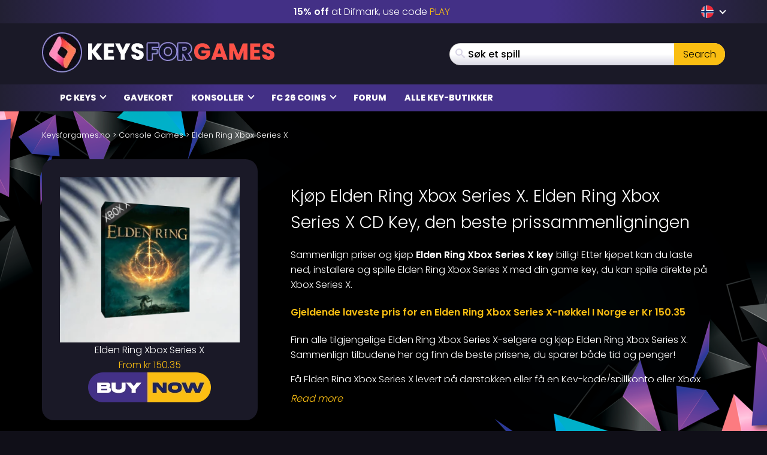

--- FILE ---
content_type: text/html; charset=UTF-8
request_url: https://www.keysforgames.no/consoles/elden-ring-xbox-series-x/
body_size: 37210
content:
<!DOCTYPE html><html lang="no" prefix="og: http://ogp.me/ns#"><head itemscope itemtype="http://schema.org/WebSite"> <script>{
			const e = () => document.querySelectorAll("script[data-type='lazy']").forEach((e => e.src = e.dataset.src)),
				o = () => {
					e()
				};
			["mousemove", "scroll", "touchmove", "touchstart"].forEach((e => window.addEventListener(e, o, {
				passive: !0,
				once: !0
			})))
		}</script> <meta charset="UTF-8" /><meta name="viewport" content="width=device-width, initial-scale=1, maximum-scale=2" /><meta name="mobile-web-app-capable" content="yes"><link rel="icon" href="https://www.keysforgames.no/wp-content/uploads/2025/08/cropped-keysforgames-favicon-32x32.png" sizes="32x32" /><link rel="icon" href="https://www.keysforgames.no/wp-content/uploads/2025/08/cropped-keysforgames-favicon-192x192.png" sizes="192x192" /><link rel="apple-touch-icon" href="https://www.keysforgames.no/wp-content/uploads/2025/08/cropped-keysforgames-favicon-180x180.png" /><meta name="msapplication-TileImage" content="https://www.keysforgames.no/wp-content/uploads/2025/08/cropped-keysforgames-favicon-270x270.png" /><link rel="preload" href="/wp-includes/js/jquery/jquery.min.js" as="script" type="text/javascript"><link rel="preload" href="https://www.keysforgames.no/wp-content/themes/mmo/assets/fonts/poppins-v22-latin-300.woff2" as="font" type="font/woff2" crossorigin><link rel="preload" href="https://www.keysforgames.no/wp-content/themes/mmo/assets/fonts/poppins-v22-latin-500.woff2" as="font" type="font/woff2" crossorigin><link rel="preload" href="https://www.keysforgames.no/wp-content/themes/mmo/assets/fonts/poppins-v22-latin-600.woff2" as="font" type="font/woff2" crossorigin><link rel="preload" href="https://www.keysforgames.no/wp-content/themes/mmo/assets/fonts/poppins-v22-latin-800.woff2" as="font" type="font/woff2" crossorigin><link rel="preload" href="https://www.keysforgames.no/wp-content/themes/mmo/assets/fonts/qeoilrbhfeiqor.woff2" as="font" type="font/woff2" crossorigin><link rel="preload" href="https://www.keysforgames.no/wp-content/themes/mmo/assets/fonts/FontAwesome.woff?c9v2yc" as="font" type="font/woff" crossorigin><link rel="alternate" hreflang="ar" href="https://www.keysalalaab.com/consoles/elden-ring-xbox-series-x/" /><link rel="alternate" hreflang="hi" href="https://www.keysforgames.in/consoles/elden-ring-xbox-series-x/" /><link rel="alternate" hreflang="id" href="https://www.keysforgames.id/consoles/elden-ring-xbox-series-x/" /><link rel="alternate" hreflang="bg" href="https://www.keysforgames.bg/consoles/elden-ring-xbox-series-x/" /><link rel="alternate" hreflang="cs" href="https://www.keysforsteam.cz/consoles/elden-ring-xbox-series-x/" /><link rel="alternate" hreflang="da" href="https://www.keysforgames.dk/consoles/elden-ring-xbox-series-x/" /><link rel="alternate" hreflang="de" href="https://www.keysforgames.de/consoles/elden-ring-xbox-series-x/" /><link rel="alternate" hreflang="de-at" href="https://www.keysforgames.at/consoles/elden-ring-xbox-series-x/" /><link rel="alternate" hreflang="ch" href="https://www.keysforgames.ch/consoles/elden-ring-xbox-series-x/" /><link rel="alternate" hreflang="et" href="https://www.keysforgames.ee/consoles/elden-ring-xbox-series-x/" /><link rel="alternate" hreflang="el" href="https://www.keysforgames.gr/consoles/elden-ring-xbox-series-x/" /><link rel="alternate" hreflang="en-au" href="https://www.keysforgames.com.au/consoles/elden-ring-xbox-series-x/" /><link rel="alternate" hreflang="en-ca" href="https://www.keysforgames.ca/consoles/elden-ring-xbox-series-x/" /><link rel="alternate" hreflang="en-nz" href="https://www.keysforgames.co.nz/consoles/elden-ring-xbox-series-x/" /><link rel="alternate" hreflang="en-gb" href="https://www.keysforgames.co.uk/consoles/elden-ring-xbox-series-x/" /><link rel="alternate" hreflang="en" href="https://www.cdkeysforgames.com/consoles/elden-ring-xbox-series-x/" /><link rel="alternate" hreflang="es" href="https://www.keysforgames.es/consoles/elden-ring-xbox-series-x/" /><link rel="alternate" hreflang="es-ar" href="https://www.keysforgames.com.ar/consoles/elden-ring-xbox-series-x/" /><link rel="alternate" hreflang="es-cl" href="https://www.keysforgames.cl/consoles/elden-ring-xbox-series-x/" /><link rel="alternate" hreflang="es-co" href="https://www.keysforgames.co/consoles/elden-ring-xbox-series-x/" /><link rel="alternate" hreflang="es-ec" href="https://www.keysforgames.ec/consoles/elden-ring-xbox-series-x/" /><link rel="alternate" hreflang="es-mx" href="https://www.keysforgames.mx/consoles/elden-ring-xbox-series-x/" /><link rel="alternate" hreflang="es-pe" href="https://www.keysforgames.pe/consoles/elden-ring-xbox-series-x/" /><link rel="alternate" hreflang="fr" href="https://www.keysforgames.fr/consoles/elden-ring-xbox-series-x/" /><link rel="alternate" hreflang="hr" href="https://www.keysforgames.hr/consoles/elden-ring-xbox-series-x/" /><link rel="alternate" hreflang="ko" href="https://www.keysforgames.kr/consoles/elden-ring-xbox-series-x/" /><link rel="alternate" hreflang="it" href="https://www.keysforgames.it/consoles/elden-ring-xbox-series-x/" /><link rel="alternate" hreflang="lv" href="https://www.keysforgames.lv/consoles/elden-ring-xbox-series-x/" /><link rel="alternate" hreflang="lt" href="https://www.keysforgames.lt/consoles/elden-ring-xbox-series-x/" /><link rel="alternate" hreflang="he" href="https://www.keysforgames.co.il/consoles/elden-ring-xbox-series-x/" /><link rel="alternate" hreflang="hu" href="https://www.keysforgames.hu/consoles/elden-ring-xbox-series-x/" /><link rel="alternate" hreflang="nl" href="https://www.keysforgames.nl/consoles/elden-ring-xbox-series-x/" /><link rel="alternate" hreflang="ja" href="https://www.keysforgames.jp/consoles/elden-ring-xbox-series-x/" /><link rel="alternate" hreflang="pl" href="https://www.keysforgames.pl/consoles/elden-ring-xbox-series-x/" /><link rel="alternate" hreflang="pt" href="https://www.keysforgames.pt/consoles/elden-ring-xbox-series-x/" /><link rel="alternate" hreflang="pt-br" href="https://www.keysforsteam.com.br/consoles/elden-ring-xbox-series-x/" /><link rel="alternate" hreflang="ro" href="https://www.keysforgames.ro/consoles/elden-ring-xbox-series-x/" /><link rel="alternate" hreflang="sv" href="https://www.keysforgames.se/consoles/elden-ring-xbox-series-x/" /><link rel="alternate" hreflang="sk" href="https://www.keysforgames.sk/consoles/elden-ring-xbox-series-x/" /><link rel="alternate" hreflang="si" href="https://www.keysforgames.si/consoles/elden-ring-xbox-series-x/" /><link rel="alternate" hreflang="sr" href="https://www.keysforgames.rs/consoles/elden-ring-xbox-series-x/" /><link rel="alternate" hreflang="fi" href="https://www.keysforgames.fi/consoles/elden-ring-xbox-series-x/" /><link rel="alternate" hreflang="tr" href="https://www.keysforgames.com.tr/consoles/elden-ring-xbox-series-x/" /><link rel="alternate" hreflang="tw" href="https://www.keysforgames.tw/consoles/elden-ring-xbox-series-x/" /><link rel="alternate" hreflang="no" href="https://www.keysforgames.no/consoles/elden-ring-xbox-series-x/" /><style>html{font-family:sans-serif;-ms-text-size-adjust:100%;-webkit-text-size-adjust:100%}body{margin:0}article,aside,details,figcaption,figure,footer,header,hgroup,main,menu,nav,section,summary{display:block}audio,canvas,progress,video{display:inline-block;vertical-align:baseline}audio:not([controls]){display:none;height:0}[hidden],template{display:none}a{background-color:transparent}a:active,a:hover{outline:0}abbr[title]{border-bottom:1px dotted}b,strong{font-weight:600}dfn{font-style:italic}h1{font-size:2em;margin:0 0 0.67em}mark{background:#ff0;color:#000}small{font-size:80%}sub,sup{font-size:75%;line-height:0;position:relative;vertical-align:baseline}sup{top:-0.5em}sub{bottom:-0.25em}img{border:0}svg:not(:root){overflow:hidden}figure{margin:1em 40px}hr{box-sizing:content-box;height:0}pre{overflow:auto}code,kbd,pre,samp{font-family:monospace, monospace;font-size:1em}button,input,optgroup,select,textarea{color:inherit;font:inherit;margin:0}button{overflow:visible}button,select{text-transform:none}button,html input[type="button"],input[type="reset"],input[type="submit"]{-webkit-appearance:button;cursor:pointer}button[disabled],html input[disabled]{cursor:default}button::-moz-focus-inner,input::-moz-focus-inner{border:0;padding:0}input{line-height:normal}input[type="checkbox"],input[type="radio"]{box-sizing:border-box;padding:0}input[type="number"]::-webkit-inner-spin-button,input[type="number"]::-webkit-outer-spin-button{height:auto}input[type="search"]{-webkit-appearance:textfield;box-sizing:content-box}input[type="search"]::-webkit-search-cancel-button,input[type="search"]::-webkit-search-decoration{-webkit-appearance:none}fieldset{border:1px solid #c0c0c0;margin:0 2px;padding:0.35em 0.625em 0.75em}legend{border:0;padding:0}textarea{overflow:auto}optgroup{font-weight:bold}table{border-collapse:collapse;border-spacing:0}td,th{padding:0}@font-face{font-family:'FontAwesome';src:url("/wp-content/themes/mmo/assets/fonts/FontAwesome.woff?c9v2yc") format("woff"),url("/wp-content/themes/mmo/assets/fonts/FontAwesome.svg?c9v2yc#FontAwesome") format("svg");font-weight:normal;font-style:normal;font-display:swap}[class^="fa-"],[class*=" fa-"]{font-family:'FontAwesome' !important;speak:never;font-style:normal;font-weight:normal;font-variant:normal;text-transform:none;line-height:1;-webkit-font-smoothing:antialiased;-moz-osx-font-smoothing:grayscale}.fa-user:before{content:"\e90c"}.fa-angle-double-right:before{content:"\e908"}.fa-whatsapp:before{content:"\e900"}.fa-telegram:before{content:"\e901"}.fa-reddit:before{content:"\e902"}.fa-vk:before{content:"\e903"}.fa-star-half:before{content:"\e904"}.fa-star-half-empty:before{content:"\e905"}.fa-star-half-full:before{content:"\e905"}.fa-star-half-o:before{content:"\e905"}.fa-star-o:before{content:"\e906"}.fa-star:before{content:"\e907"}.fa-caret-up:before{content:"\e909"}.fa-sort-desc:before{content:"\e90a"}.fa-sort-down:before{content:"\e90a"}.fa-bars:before{content:"\e90b"}.fa-navicon:before{content:"\e90b"}.fa-reorder:before{content:"\e90b"}.fa-facebook:before{content:"\e90f"}.fa-facebook-f:before{content:"\e90f"}.fa-envelope:before{content:"\e910"}.fa-x:before{content:"\e911"}.fa-twitter:before{content:"\e911"}.fa-nintendoswitch:before{content:"\e912";color:#e60012}.fa-playstation:before{content:"\e913";color:#003791}.fa-xbox:before{content:"\e914";color:#107c10}.fa-home:before{content:"\e915"}.fa-display:before{content:"\e956"}.fa-search:before{content:"\e986"}.fa-checkmark:before{content:"\ea10"}.fa-share:before{content:"\ea82"}@font-face{font-display:swap;font-family:'Poppins';font-style:normal;font-weight:300;src:local("Poppins Light"),local("Poppins-Light"),url("/wp-content/themes/mmo/assets/fonts/poppins-v22-latin-300.woff2") format("woff2")}@font-face{font-display:swap;font-family:'Poppins';font-style:normal;font-weight:500;src:local("Poppins Medium"),local("Poppins-Medium"),url("/wp-content/themes/mmo/assets/fonts/poppins-v22-latin-500.woff2") format("woff2")}@font-face{font-display:swap;font-family:'Poppins';font-style:normal;font-weight:600;src:local("Poppins SemiBold"),local("Poppins-SemiBold"),url("/wp-content/themes/mmo/assets/fonts/poppins-v22-latin-600.woff2") format("woff2")}@font-face{font-display:swap;font-family:'Poppins';font-style:normal;font-weight:800;src:local("Poppins ExtraBold"),local("Poppins-ExtraBold"),url("/wp-content/themes/mmo/assets/fonts/poppins-v22-latin-800.woff2") format("woff2")}@font-face{font-display:swap;font-family:'HeadingBold';font-style:normal;font-weight:800;src:url("/wp-content/themes/mmo/assets/fonts/qeoilrbhfeiqor.woff2") format("woff2")}*{-webkit-box-sizing:border-box;-moz-box-sizing:border-box;box-sizing:border-box}*:before,*:after{-webkit-box-sizing:border-box;-moz-box-sizing:border-box;box-sizing:border-box}html{font-size:10px;-webkit-tap-highlight-color:transparent}body{font-family:"Poppins",sans-serif;font-size:16px;line-height:1.6;color:#fff;background-color:#100f18;font-weight:300}input,button,select,textarea{font-family:inherit;font-size:inherit;line-height:inherit}a{color:#fabe12;text-decoration:none}a:hover,a:focus{color:#fabe12;text-decoration:underline}a:focus{outline:thin dotted;outline:5px auto -webkit-focus-ring-color;outline-offset:-2px}figure{margin:0}img{vertical-align:middle}.img-responsive{display:block;max-width:100%;height:auto}.img-rounded{border-radius:6px}.img-thumbnail{padding:4px;line-height:1.6;background-color:#100f18;border:1px solid #ddd;border-radius:4px;-webkit-transition:all 0.2s ease-in-out;-o-transition:all 0.2s ease-in-out;transition:all 0.2s ease-in-out;display:inline-block;max-width:100%;height:auto}.img-circle{border-radius:50%}hr{margin-top:25px;margin-bottom:25px;border:0;border-top:1px solid #eee}.sr-only{position:absolute;width:1px;height:1px;margin:-1px;padding:0;overflow:hidden;clip:rect(0, 0, 0, 0);border:0}.sr-only-focusable:active,.sr-only-focusable:focus{position:static;width:auto;height:auto;margin:0;overflow:visible;clip:auto}[role="button"]{cursor:pointer}.container{margin-right:auto;margin-left:auto;padding-left:15px;padding-right:15px}.container:before,.container:after{content:" ";display:table}.container:after{clear:both}@media (min-width: 768px){.container{width:100%}}@media (min-width: 992px){.container{width:100%}}@media (min-width: 1200px){.container{width:1170px}}.container-fluid{margin-right:auto;margin-left:auto;padding-left:15px;padding-right:15px}.container-fluid:before,.container-fluid:after{content:" ";display:table}.container-fluid:after{clear:both}.row{margin-left:-15px;margin-right:-15px}.row:before,.row:after{content:" ";display:table}.row:after{clear:both}.col-xs-1,.col-sm-1,.col-md-1,.col-lg-1,.col-xs-2,.col-sm-2,.col-md-2,.col-lg-2,.col-xs-3,.col-sm-3,.col-md-3,.col-lg-3,.col-xs-4,.col-sm-4,.col-md-4,.col-lg-4,.col-xs-5,.col-sm-5,.col-md-5,.col-lg-5,.col-xs-6,.col-sm-6,.col-md-6,.col-lg-6,.col-xs-7,.col-sm-7,.col-md-7,.col-lg-7,.col-xs-8,.col-sm-8,.col-md-8,.col-lg-8,.col-xs-9,.col-sm-9,.col-md-9,.col-lg-9,.col-xs-10,.col-sm-10,.col-md-10,.col-lg-10,.col-xs-11,.col-sm-11,.col-md-11,.col-lg-11,.col-xs-12,.col-sm-12,.col-md-12,.col-lg-12{position:relative;min-height:1px;padding-left:15px;padding-right:15px}.col-xs-1,.col-xs-2,.col-xs-3,.col-xs-4,.col-xs-5,.col-xs-6,.col-xs-7,.col-xs-8,.col-xs-9,.col-xs-10,.col-xs-11,.col-xs-12{float:left}.col-xs-1{width:8.33333%}.col-xs-2{width:16.66667%}.col-xs-3{width:25%}.col-xs-4{width:33.33333%}.col-xs-5{width:41.66667%}.col-xs-6{width:50%}.col-xs-7{width:58.33333%}.col-xs-8{width:66.66667%}.col-xs-9{width:75%}.col-xs-10{width:83.33333%}.col-xs-11{width:91.66667%}.col-xs-12{width:100%}.col-xs-pull-0{right:auto}.col-xs-pull-1{right:8.33333%}.col-xs-pull-2{right:16.66667%}.col-xs-pull-3{right:25%}.col-xs-pull-4{right:33.33333%}.col-xs-pull-5{right:41.66667%}.col-xs-pull-6{right:50%}.col-xs-pull-7{right:58.33333%}.col-xs-pull-8{right:66.66667%}.col-xs-pull-9{right:75%}.col-xs-pull-10{right:83.33333%}.col-xs-pull-11{right:91.66667%}.col-xs-pull-12{right:100%}.col-xs-push-0{left:auto}.col-xs-push-1{left:8.33333%}.col-xs-push-2{left:16.66667%}.col-xs-push-3{left:25%}.col-xs-push-4{left:33.33333%}.col-xs-push-5{left:41.66667%}.col-xs-push-6{left:50%}.col-xs-push-7{left:58.33333%}.col-xs-push-8{left:66.66667%}.col-xs-push-9{left:75%}.col-xs-push-10{left:83.33333%}.col-xs-push-11{left:91.66667%}.col-xs-push-12{left:100%}.col-xs-offset-0{margin-left:0%}.col-xs-offset-1{margin-left:8.33333%}.col-xs-offset-2{margin-left:16.66667%}.col-xs-offset-3{margin-left:25%}.col-xs-offset-4{margin-left:33.33333%}.col-xs-offset-5{margin-left:41.66667%}.col-xs-offset-6{margin-left:50%}.col-xs-offset-7{margin-left:58.33333%}.col-xs-offset-8{margin-left:66.66667%}.col-xs-offset-9{margin-left:75%}.col-xs-offset-10{margin-left:83.33333%}.col-xs-offset-11{margin-left:91.66667%}.col-xs-offset-12{margin-left:100%}@media (min-width: 768px){.col-sm-1,.col-sm-2,.col-sm-3,.col-sm-4,.col-sm-5,.col-sm-6,.col-sm-7,.col-sm-8,.col-sm-9,.col-sm-10,.col-sm-11,.col-sm-12{float:left}.col-sm-1{width:8.33333%}.col-sm-2{width:16.66667%}.col-sm-3{width:25%}.col-sm-4{width:33.33333%}.col-sm-5{width:41.66667%}.col-sm-6{width:50%}.col-sm-7{width:58.33333%}.col-sm-8{width:66.66667%}.col-sm-9{width:75%}.col-sm-10{width:83.33333%}.col-sm-11{width:91.66667%}.col-sm-12{width:100%}.col-sm-pull-0{right:auto}.col-sm-pull-1{right:8.33333%}.col-sm-pull-2{right:16.66667%}.col-sm-pull-3{right:25%}.col-sm-pull-4{right:33.33333%}.col-sm-pull-5{right:41.66667%}.col-sm-pull-6{right:50%}.col-sm-pull-7{right:58.33333%}.col-sm-pull-8{right:66.66667%}.col-sm-pull-9{right:75%}.col-sm-pull-10{right:83.33333%}.col-sm-pull-11{right:91.66667%}.col-sm-pull-12{right:100%}.col-sm-push-0{left:auto}.col-sm-push-1{left:8.33333%}.col-sm-push-2{left:16.66667%}.col-sm-push-3{left:25%}.col-sm-push-4{left:33.33333%}.col-sm-push-5{left:41.66667%}.col-sm-push-6{left:50%}.col-sm-push-7{left:58.33333%}.col-sm-push-8{left:66.66667%}.col-sm-push-9{left:75%}.col-sm-push-10{left:83.33333%}.col-sm-push-11{left:91.66667%}.col-sm-push-12{left:100%}.col-sm-offset-0{margin-left:0%}.col-sm-offset-1{margin-left:8.33333%}.col-sm-offset-2{margin-left:16.66667%}.col-sm-offset-3{margin-left:25%}.col-sm-offset-4{margin-left:33.33333%}.col-sm-offset-5{margin-left:41.66667%}.col-sm-offset-6{margin-left:50%}.col-sm-offset-7{margin-left:58.33333%}.col-sm-offset-8{margin-left:66.66667%}.col-sm-offset-9{margin-left:75%}.col-sm-offset-10{margin-left:83.33333%}.col-sm-offset-11{margin-left:91.66667%}.col-sm-offset-12{margin-left:100%}}@media (min-width: 992px){.col-md-1,.col-md-2,.col-md-3,.col-md-4,.col-md-5,.col-md-6,.col-md-7,.col-md-8,.col-md-9,.col-md-10,.col-md-11,.col-md-12{float:left}.col-md-1{width:8.33333%}.col-md-2{width:16.66667%}.col-md-3{width:25%}.col-md-4{width:33.33333%}.col-md-5{width:41.66667%}.col-md-6{width:50%}.col-md-7{width:58.33333%}.col-md-8{width:66.66667%}.col-md-9{width:75%}.col-md-10{width:83.33333%}.col-md-11{width:91.66667%}.col-md-12{width:100%}.col-md-pull-0{right:auto}.col-md-pull-1{right:8.33333%}.col-md-pull-2{right:16.66667%}.col-md-pull-3{right:25%}.col-md-pull-4{right:33.33333%}.col-md-pull-5{right:41.66667%}.col-md-pull-6{right:50%}.col-md-pull-7{right:58.33333%}.col-md-pull-8{right:66.66667%}.col-md-pull-9{right:75%}.col-md-pull-10{right:83.33333%}.col-md-pull-11{right:91.66667%}.col-md-pull-12{right:100%}.col-md-push-0{left:auto}.col-md-push-1{left:8.33333%}.col-md-push-2{left:16.66667%}.col-md-push-3{left:25%}.col-md-push-4{left:33.33333%}.col-md-push-5{left:41.66667%}.col-md-push-6{left:50%}.col-md-push-7{left:58.33333%}.col-md-push-8{left:66.66667%}.col-md-push-9{left:75%}.col-md-push-10{left:83.33333%}.col-md-push-11{left:91.66667%}.col-md-push-12{left:100%}.col-md-offset-0{margin-left:0%}.col-md-offset-1{margin-left:8.33333%}.col-md-offset-2{margin-left:16.66667%}.col-md-offset-3{margin-left:25%}.col-md-offset-4{margin-left:33.33333%}.col-md-offset-5{margin-left:41.66667%}.col-md-offset-6{margin-left:50%}.col-md-offset-7{margin-left:58.33333%}.col-md-offset-8{margin-left:66.66667%}.col-md-offset-9{margin-left:75%}.col-md-offset-10{margin-left:83.33333%}.col-md-offset-11{margin-left:91.66667%}.col-md-offset-12{margin-left:100%}}@media (min-width: 1200px){.col-lg-1,.col-lg-2,.col-lg-3,.col-lg-4,.col-lg-5,.col-lg-6,.col-lg-7,.col-lg-8,.col-lg-9,.col-lg-10,.col-lg-11,.col-lg-12{float:left}.col-lg-1{width:8.33333%}.col-lg-2{width:16.66667%}.col-lg-3{width:25%}.col-lg-4{width:33.33333%}.col-lg-5{width:41.66667%}.col-lg-6{width:50%}.col-lg-7{width:58.33333%}.col-lg-8{width:66.66667%}.col-lg-9{width:75%}.col-lg-10{width:83.33333%}.col-lg-11{width:91.66667%}.col-lg-12{width:100%}.col-lg-pull-0{right:auto}.col-lg-pull-1{right:8.33333%}.col-lg-pull-2{right:16.66667%}.col-lg-pull-3{right:25%}.col-lg-pull-4{right:33.33333%}.col-lg-pull-5{right:41.66667%}.col-lg-pull-6{right:50%}.col-lg-pull-7{right:58.33333%}.col-lg-pull-8{right:66.66667%}.col-lg-pull-9{right:75%}.col-lg-pull-10{right:83.33333%}.col-lg-pull-11{right:91.66667%}.col-lg-pull-12{right:100%}.col-lg-push-0{left:auto}.col-lg-push-1{left:8.33333%}.col-lg-push-2{left:16.66667%}.col-lg-push-3{left:25%}.col-lg-push-4{left:33.33333%}.col-lg-push-5{left:41.66667%}.col-lg-push-6{left:50%}.col-lg-push-7{left:58.33333%}.col-lg-push-8{left:66.66667%}.col-lg-push-9{left:75%}.col-lg-push-10{left:83.33333%}.col-lg-push-11{left:91.66667%}.col-lg-push-12{left:100%}.col-lg-offset-0{margin-left:0%}.col-lg-offset-1{margin-left:8.33333%}.col-lg-offset-2{margin-left:16.66667%}.col-lg-offset-3{margin-left:25%}.col-lg-offset-4{margin-left:33.33333%}.col-lg-offset-5{margin-left:41.66667%}.col-lg-offset-6{margin-left:50%}.col-lg-offset-7{margin-left:58.33333%}.col-lg-offset-8{margin-left:66.66667%}.col-lg-offset-9{margin-left:75%}.col-lg-offset-10{margin-left:83.33333%}.col-lg-offset-11{margin-left:91.66667%}.col-lg-offset-12{margin-left:100%}}.navbar{position:relative;min-height:50px;margin-bottom:25px;border:1px solid transparent}.navbar:before,.navbar:after{content:" ";display:table}.navbar:after{clear:both}.navbar-header:before,.navbar-header:after{content:" ";display:table}.navbar-header:after{clear:both}@media (min-width: 768px){.navbar-header{float:left}}.navbar-collapse{overflow-x:visible;padding-right:15px;padding-left:15px;border-top:1px solid transparent;box-shadow:inset 0 1px 0 rgba(255,255,255,0.1);-webkit-overflow-scrolling:touch}.navbar-collapse:before,.navbar-collapse:after{content:" ";display:table}.navbar-collapse:after{clear:both}.navbar-collapse.in{overflow-y:auto}@media (min-width: 768px){.navbar-collapse{width:auto;border-top:0;box-shadow:none}.navbar-collapse.collapse{display:block !important;height:auto !important;padding-bottom:0;overflow:visible !important}.navbar-collapse.in{overflow-y:visible}.navbar-fixed-top .navbar-collapse,.navbar-static-top .navbar-collapse,.navbar-fixed-bottom .navbar-collapse{padding-left:0;padding-right:0}}.navbar-fixed-top .navbar-collapse,.navbar-fixed-bottom .navbar-collapse{max-height:340px}@media (max-device-width: 480px) and (orientation: landscape){.navbar-fixed-top .navbar-collapse,.navbar-fixed-bottom .navbar-collapse{max-height:200px}}.container>.navbar-header,.container>.navbar-collapse,.container-fluid>.navbar-header,.container-fluid>.navbar-collapse{margin-right:-15px;margin-left:-15px}@media (min-width: 768px){.container>.navbar-header,.container>.navbar-collapse,.container-fluid>.navbar-header,.container-fluid>.navbar-collapse{margin-right:0;margin-left:0}}.navbar-static-top{z-index:1000;border-width:0 0 1px}@media (min-width: 768px){.navbar-static-top{border-radius:0}}.navbar-fixed-top,.navbar-fixed-bottom{position:fixed;right:0;left:0;z-index:1030}@media (min-width: 768px){.navbar-fixed-top,.navbar-fixed-bottom{border-radius:0}}.navbar-fixed-top{top:0;border-width:0 0 1px}.navbar-fixed-bottom{bottom:0;margin-bottom:0;border-width:1px 0 0}.navbar-brand{float:left;padding:12.5px 15px;font-size:20px;line-height:25px;height:50px}.navbar-brand:hover,.navbar-brand:focus{text-decoration:none}.navbar-brand>img{display:block}@media (min-width: 768px){.navbar>.container .navbar-brand,.navbar>.container-fluid .navbar-brand{margin-left:-15px}}.navbar-toggle{position:relative;float:right;margin-right:15px;padding:9px 10px;margin-top:8px;margin-bottom:8px;background-color:transparent;background-image:none;border:1px solid transparent;border-radius:4px}.navbar-toggle:focus{outline:0}.navbar-toggle .icon-bar{display:block;width:22px;height:2px;border-radius:1px}.navbar-toggle .icon-bar+.icon-bar{margin-top:4px}@media (min-width: 768px){.navbar-toggle{display:none}}.navbar-nav{margin:6.25px -15px}.navbar-nav>li>a{padding-top:10px;padding-bottom:10px;line-height:25px}@media (max-width: 767px){.navbar-nav .open .dropdown-menu{position:static;float:none;width:auto;margin-top:0;background-color:transparent;border:0;box-shadow:none}.navbar-nav .open .dropdown-menu>li>a,.navbar-nav .open .dropdown-menu .dropdown-header{padding:5px 15px 5px 25px}.navbar-nav .open .dropdown-menu>li>a{line-height:25px}.navbar-nav .open .dropdown-menu>li>a:hover,.navbar-nav .open .dropdown-menu>li>a:focus{background-image:none}}@media (min-width: 768px){.navbar-nav{float:left;margin:0}.navbar-nav>li{float:left}.navbar-nav>li>a{padding-top:12.5px;padding-bottom:12.5px}}.navbar-form{margin-left:-15px;margin-right:-15px;padding:10px 15px;border-top:1px solid transparent;border-bottom:1px solid transparent;-webkit-box-shadow:inset 0 1px 0 rgba(255,255,255,0.1),0 1px 0 rgba(255,255,255,0.1);box-shadow:inset 0 1px 0 rgba(255,255,255,0.1),0 1px 0 rgba(255,255,255,0.1);margin-top:5.5px;margin-bottom:5.5px}@media (max-width: 767px){.navbar-form .form-group{margin-bottom:5px}.navbar-form .form-group:last-child{margin-bottom:0}}@media (min-width: 768px){.navbar-form{width:auto;border:0;margin-left:0;margin-right:0;padding-top:0;padding-bottom:0;-webkit-box-shadow:none;box-shadow:none}}.navbar-nav>li>.dropdown-menu{margin-top:0;border-top-right-radius:0;border-top-left-radius:0}.navbar-fixed-bottom .navbar-nav>li>.dropdown-menu{margin-bottom:0;border-top-right-radius:4px;border-top-left-radius:4px;border-bottom-right-radius:0;border-bottom-left-radius:0}.navbar-btn{margin-top:5.5px;margin-bottom:5.5px}.navbar-btn.btn-sm{margin-top:8.5px;margin-bottom:8.5px}.navbar-btn.btn-xs{margin-top:14px;margin-bottom:14px}.navbar-text{margin-top:12.5px;margin-bottom:12.5px}@media (min-width: 768px){.navbar-text{float:left;margin-left:15px;margin-right:15px}}@media (min-width: 768px){.navbar-left{float:left !important}.navbar-right{float:right !important;margin-right:-15px}.navbar-right ~ .navbar-right{margin-right:0}}.navbar-default{background-color:#f8f8f8;border-color:#e7e7e7}.navbar-default .navbar-brand{color:#777}.navbar-default .navbar-brand:hover,.navbar-default .navbar-brand:focus{color:#5e5e5e;background-color:transparent}.navbar-default .navbar-text{color:#777}.navbar-default .navbar-nav>li>a{color:#777}.navbar-default .navbar-nav>li>a:hover,.navbar-default .navbar-nav>li>a:focus{color:#333;background-color:transparent}.navbar-default .navbar-nav>.active>a,.navbar-default .navbar-nav>.active>a:hover,.navbar-default .navbar-nav>.active>a:focus{color:#555;background-color:#e7e7e7}.navbar-default .navbar-nav>.disabled>a,.navbar-default .navbar-nav>.disabled>a:hover,.navbar-default .navbar-nav>.disabled>a:focus{color:#ccc;background-color:transparent}.navbar-default .navbar-toggle{border-color:#ddd}.navbar-default .navbar-toggle:hover,.navbar-default .navbar-toggle:focus{background-color:#ddd}.navbar-default .navbar-toggle .icon-bar{background-color:#888}.navbar-default .navbar-collapse,.navbar-default .navbar-form{border-color:#e7e7e7}.navbar-default .navbar-nav>.open>a,.navbar-default .navbar-nav>.open>a:hover,.navbar-default .navbar-nav>.open>a:focus{background-color:#e7e7e7;color:#555}@media (max-width: 767px){.navbar-default .navbar-nav .open .dropdown-menu>li>a{color:#777}.navbar-default .navbar-nav .open .dropdown-menu>li>a:hover,.navbar-default .navbar-nav .open .dropdown-menu>li>a:focus{color:#333;background-color:transparent}.navbar-default .navbar-nav .open .dropdown-menu>.active>a,.navbar-default .navbar-nav .open .dropdown-menu>.active>a:hover,.navbar-default .navbar-nav .open .dropdown-menu>.active>a:focus{color:#555;background-color:#e7e7e7}.navbar-default .navbar-nav .open .dropdown-menu>.disabled>a,.navbar-default .navbar-nav .open .dropdown-menu>.disabled>a:hover,.navbar-default .navbar-nav .open .dropdown-menu>.disabled>a:focus{color:#ccc;background-color:transparent}}.navbar-default .navbar-link{color:#777}.navbar-default .navbar-link:hover{color:#333}.navbar-default .btn-link{color:#777}.navbar-default .btn-link:hover,.navbar-default .btn-link:focus{color:#333}.navbar-default .btn-link[disabled]:hover,.navbar-default .btn-link[disabled]:focus,fieldset[disabled] .navbar-default .btn-link:hover,fieldset[disabled] .navbar-default .btn-link:focus{color:#ccc}.navbar-inverse{background-color:#222;border-color:#090909}.navbar-inverse .navbar-brand{color:#9d9d9d}.navbar-inverse .navbar-brand:hover,.navbar-inverse .navbar-brand:focus{color:#fff;background-color:transparent}.navbar-inverse .navbar-text{color:#9d9d9d}.navbar-inverse .navbar-nav>li>a{color:#9d9d9d}.navbar-inverse .navbar-nav>li>a:hover,.navbar-inverse .navbar-nav>li>a:focus{color:#fff;background-color:transparent}.navbar-inverse .navbar-nav>.active>a,.navbar-inverse .navbar-nav>.active>a:hover,.navbar-inverse .navbar-nav>.active>a:focus{color:#fff;background-color:#090909}.navbar-inverse .navbar-nav>.disabled>a,.navbar-inverse .navbar-nav>.disabled>a:hover,.navbar-inverse .navbar-nav>.disabled>a:focus{color:#444;background-color:transparent}.navbar-inverse .navbar-toggle{border-color:#333}.navbar-inverse .navbar-toggle:hover,.navbar-inverse .navbar-toggle:focus{background-color:#333}.navbar-inverse .navbar-toggle .icon-bar{background-color:#fff}.navbar-inverse .navbar-collapse,.navbar-inverse .navbar-form{border-color:#101010}.navbar-inverse .navbar-nav>.open>a,.navbar-inverse .navbar-nav>.open>a:hover,.navbar-inverse .navbar-nav>.open>a:focus{background-color:#090909;color:#fff}@media (max-width: 767px){.navbar-inverse .navbar-nav .open .dropdown-menu>.dropdown-header{border-color:#090909}.navbar-inverse .navbar-nav .open .dropdown-menu .divider{background-color:#090909}.navbar-inverse .navbar-nav .open .dropdown-menu>li>a{color:#9d9d9d}.navbar-inverse .navbar-nav .open .dropdown-menu>li>a:hover,.navbar-inverse .navbar-nav .open .dropdown-menu>li>a:focus{color:#fff;background-color:transparent}.navbar-inverse .navbar-nav .open .dropdown-menu>.active>a,.navbar-inverse .navbar-nav .open .dropdown-menu>.active>a:hover,.navbar-inverse .navbar-nav .open .dropdown-menu>.active>a:focus{color:#fff;background-color:#090909}.navbar-inverse .navbar-nav .open .dropdown-menu>.disabled>a,.navbar-inverse .navbar-nav .open .dropdown-menu>.disabled>a:hover,.navbar-inverse .navbar-nav .open .dropdown-menu>.disabled>a:focus{color:#444;background-color:transparent}}.navbar-inverse .navbar-link{color:#9d9d9d}.navbar-inverse .navbar-link:hover{color:#fff}.navbar-inverse .btn-link{color:#9d9d9d}.navbar-inverse .btn-link:hover,.navbar-inverse .btn-link:focus{color:#fff}.navbar-inverse .btn-link[disabled]:hover,.navbar-inverse .btn-link[disabled]:focus,fieldset[disabled] .navbar-inverse .btn-link:hover,fieldset[disabled] .navbar-inverse .btn-link:focus{color:#444}@media (max-width: 768px){.search-form{display:none}}.search-form.show{display:block;margin-top:20px}@media (min-width: 991px){.search-container{max-width:50%;width:460px}}.search-group{position:relative}.search-group i{position:absolute;left:10px;top:50%;margin-top:-9px;color:#d8d4e5}.search-group .search-field{background:#fff;background:linear-gradient(180deg, #ffffff 50%,#dbdae6 100%);width:100%;padding:5px 90px 5px 30px;border:1px solid #d4d2d2;border-radius:20px;color:#000}.search-group .search-field::placeholder{color:#000}.search-group .search-submit{color:#000000;background:#fabe12;border:0;position:absolute;top:0;right:0;padding:6px 15px;cursor:pointer;border-top-right-radius:20px;border-bottom-right-radius:20px}.search-group label{display:block;font-weight:normal;margin:0}.search-mobile{margin:0 15px 0;padding:0;line-height:50px;color:#ffffff;position:relative;float:left;background-color:transparent;background-image:none;border:1px solid transparent;border-radius:4px}.flag-icon:before{background-size:cover;background-position:50%;background-repeat:no-repeat;position:relative;display:inline-block;width:1.33333333em;height:1.33333333em;line-height:1.33333333em;margin-right:5px;border-radius:100%}.flag-icon:before{content:"\00a0"}.flag-icon-globe:before{background-image:url(/wp-content/themes/mmo/assets/img/flags/4x3/globe.svg)}.flag-icon-ch:before{background-image:url(/wp-content/themes/mmo/assets/img/flags/4x3/che.svg)}.flag-icon-co:before{background-image:url(/wp-content/themes/mmo/assets/img/flags/4x3/col.svg)}.flag-icon-pe:before{background-image:url(/wp-content/themes/mmo/assets/img/flags/4x3/per.svg)}.flag-icon-ec:before{background-image:url(/wp-content/themes/mmo/assets/img/flags/4x3/ecu.svg)}.flag-icon-kr:before{background-image:url(/wp-content/themes/mmo/assets/img/flags/4x3/kor.svg)}.flag-icon-com-ar:before{background-image:url(/wp-content/themes/mmo/assets/img/flags/4x3/arg.svg)}.flag-icon-com-br:before{background-image:url(/wp-content/themes/mmo/assets/img/flags/4x3/bra.svg)}.flag-icon-jp:before{background-image:url(/wp-content/themes/mmo/assets/img/flags/4x3/jpn.svg)}.flag-icon-tr:before{background-image:url(/wp-content/themes/mmo/assets/img/flags/4x3/tur.svg)}.flag-icon-ar:before{background-image:url(/wp-content/themes/mmo/assets/img/flags/4x3/ar.svg)}.flag-icon-he:before{background-image:url(/wp-content/themes/mmo/assets/img/flags/4x3/he.svg)}.flag-icon-hu:before{background-image:url(/wp-content/themes/mmo/assets/img/flags/4x3/hun.svg)}.flag-icon-ro:before{background-image:url(/wp-content/themes/mmo/assets/img/flags/4x3/rou.svg)}.flag-icon-gr:before{background-image:url(/wp-content/themes/mmo/assets/img/flags/4x3/grc.svg)}.flag-icon-cz:before{background-image:url(/wp-content/themes/mmo/assets/img/flags/4x3/cze.svg)}.flag-icon-de:before{background-image:url(/wp-content/themes/mmo/assets/img/flags/4x3/de.svg)}.flag-icon-pl:before{background-image:url(/wp-content/themes/mmo/assets/img/flags/4x3/pol.svg)}.flag-icon-fi:before{background-image:url(/wp-content/themes/mmo/assets/img/flags/4x3/fin.svg)}.flag-icon-dk:before{background-image:url(/wp-content/themes/mmo/assets/img/flags/4x3/dnk.svg)}.flag-icon-sv:before{background-image:url(/wp-content/themes/mmo/assets/img/flags/4x3/swe.svg)}.flag-icon-no:before{background-image:url(/wp-content/themes/mmo/assets/img/flags/4x3/nor.svg)}.flag-icon-gb:before{background-image:url(/wp-content/themes/mmo/assets/img/flags/4x3/gb.svg)}.flag-icon-es:before{background-image:url(/wp-content/themes/mmo/assets/img/flags/4x3/es.svg)}.flag-icon-fr:before{background-image:url(/wp-content/themes/mmo/assets/img/flags/4x3/fr.svg)}.flag-icon-co-uk:before{background-image:url(/wp-content/themes/mmo/assets/img/flags/4x3/gb.svg)}.flag-icon-uk:before{background-image:url(/wp-content/themes/mmo/assets/img/flags/4x3/gb.svg)}.flag-icon-com-au:before{background-image:url(/wp-content/themes/mmo/assets/img/flags/4x3/aus.svg)}.flag-icon-nz:before{background-image:url(/wp-content/themes/mmo/assets/img/flags/4x3/nzl.svg)}.flag-icon-ie:before{background-image:url(/wp-content/themes/mmo/assets/img/flags/4x3/irl.svg)}.flag-icon-ca:before{background-image:url(/wp-content/themes/mmo/assets/img/flags/4x3/can.svg)}.flag-icon-at:before{background-image:url(/wp-content/themes/mmo/assets/img/flags/4x3/aut.svg)}.flag-icon-mx:before{background-image:url(/wp-content/themes/mmo/assets/img/flags/4x3/mex.svg)}.flag-icon-rs:before{background-image:url(/wp-content/themes/mmo/assets/img/flags/4x3/srb.svg)}.flag-icon-si:before{background-image:url(/wp-content/themes/mmo/assets/img/flags/4x3/svn.svg)}.flag-icon-sk:before{background-image:url(/wp-content/themes/mmo/assets/img/flags/4x3/svk.svg)}.flag-icon-cl:before{background-image:url(/wp-content/themes/mmo/assets/img/flags/4x3/chl.svg)}.flag-icon-lt:before{background-image:url(/wp-content/themes/mmo/assets/img/flags/4x3/ltu.svg)}.flag-icon-lv:before{background-image:url(/wp-content/themes/mmo/assets/img/flags/4x3/lva.svg)}.flag-icon-id:before{background-image:url(/wp-content/themes/mmo/assets/img/flags/4x3/idn.svg)}.flag-icon-in:before{background-image:url(/wp-content/themes/mmo/assets/img/flags/4x3/ind.svg)}.flag-icon-com:before{background-image:url(/wp-content/themes/mmo/assets/img/flags/4x3/usa.svg)}.flag-icon-nl:before{background-image:url(/wp-content/themes/mmo/assets/img/flags/4x3/nl.svg)}.flag-icon-it:before{background-image:url(/wp-content/themes/mmo/assets/img/flags/4x3/it.svg)}.flag-icon-pt:before{background-image:url(/wp-content/themes/mmo/assets/img/flags/4x3/pt.svg)}.flag-icon-tw:before{background-image:url(/wp-content/themes/mmo/assets/img/flags/4x3/twn.svg)}.flag-icon-my:before{background-image:url(/wp-content/themes/mmo/assets/img/flags/4x3/mys.svg)}.flag-icon-bg:before{background-image:url(/wp-content/themes/mmo/assets/img/flags/4x3/bgr.svg)}.flag-icon-ee:before{background-image:url(/wp-content/themes/mmo/assets/img/flags/4x3/est.svg)}.flag-icon-vn:before{background-image:url(/wp-content/themes/mmo/assets/img/flags/4x3/vnm.svg)}.flag-icon-hr:before{background-image:url(/wp-content/themes/mmo/assets/img/flags/4x3/hrv.svg)}.flag-icon-option{background-repeat:no-repeat;background-position:bottom left;padding-left:30px}.flag-icon-option-globe{background-image:url(/wp-content/themes/mmo/assets/img/flags/4x3/globe.svg)}.flag-icon-option-ch{background-image:url(/wp-content/themes/mmo/assets/img/flags/4x3/che.svg)}.flag-icon-option-co{background-image:url(/wp-content/themes/mmo/assets/img/flags/4x3/col.svg)}.flag-icon-option-pe{background-image:url(/wp-content/themes/mmo/assets/img/flags/4x3/per.svg)}.flag-icon-option-ec{background-image:url(/wp-content/themes/mmo/assets/img/flags/4x3/ecu.svg)}.flag-icon-option-kr{background-image:url(/wp-content/themes/mmo/assets/img/flags/4x3/kor.svg)}.flag-icon-option-com-ar{background-image:url(/wp-content/themes/mmo/assets/img/flags/4x3/arg.svg)}.flag-icon-option-com-br{background-image:url(/wp-content/themes/mmo/assets/img/flags/4x3/bra.svg)}.flag-icon-option-jp{background-image:url(/wp-content/themes/mmo/assets/img/flags/4x3/jpn.svg)}.flag-icon-option-tr{background-image:url(/wp-content/themes/mmo/assets/img/flags/4x3/tur.svg)}.flag-icon-option-ar{background-image:url(/wp-content/themes/mmo/assets/img/flags/4x3/ar.svg)}.flag-icon-option-he{background-image:url(/wp-content/themes/mmo/assets/img/flags/4x3/he.svg)}.flag-icon-option-hu{background-image:url(/wp-content/themes/mmo/assets/img/flags/4x3/hun.svg)}.flag-icon-option-ro{background-image:url(/wp-content/themes/mmo/assets/img/flags/4x3/rou.svg)}.flag-icon-option-gr{background-image:url(/wp-content/themes/mmo/assets/img/flags/4x3/grc.svg)}.flag-icon-option-cz{background-image:url(/wp-content/themes/mmo/assets/img/flags/4x3/cze.svg)}.flag-icon-option-de{background-image:url(/wp-content/themes/mmo/assets/img/flags/4x3/de.svg)}.flag-icon-option-pl{background-image:url(/wp-content/themes/mmo/assets/img/flags/4x3/pol.svg)}.flag-icon-option-fi{background-image:url(/wp-content/themes/mmo/assets/img/flags/4x3/fin.svg)}.flag-icon-option-dk{background-image:url(/wp-content/themes/mmo/assets/img/flags/4x3/dnk.svg)}.flag-icon-option-sv{background-image:url(/wp-content/themes/mmo/assets/img/flags/4x3/swe.svg)}.flag-icon-option-no{background-image:url(/wp-content/themes/mmo/assets/img/flags/4x3/nor.svg)}.flag-icon-option-gb{background-image:url(/wp-content/themes/mmo/assets/img/flags/4x3/gb.svg)}.flag-icon-option-es{background-image:url(/wp-content/themes/mmo/assets/img/flags/4x3/es.svg)}.flag-icon-option-fr{background-image:url(/wp-content/themes/mmo/assets/img/flags/4x3/fr.svg)}.flag-icon-option-co-uk{background-image:url(/wp-content/themes/mmo/assets/img/flags/4x3/gb.svg)}.flag-icon-option-uk{background-image:url(/wp-content/themes/mmo/assets/img/flags/4x3/gb.svg)}.flag-icon-option-com-au{background-image:url(/wp-content/themes/mmo/assets/img/flags/4x3/aus.svg)}.flag-icon-option-nz{background-image:url(/wp-content/themes/mmo/assets/img/flags/4x3/nzl.svg)}.flag-icon-option-ie{background-image:url(/wp-content/themes/mmo/assets/img/flags/4x3/irl.svg)}.flag-icon-option-ca{background-image:url(/wp-content/themes/mmo/assets/img/flags/4x3/can.svg)}.flag-icon-option-at{background-image:url(/wp-content/themes/mmo/assets/img/flags/4x3/aut.svg)}.flag-icon-option-mx{background-image:url(/wp-content/themes/mmo/assets/img/flags/4x3/mex.svg)}.flag-icon-option-rs{background-image:url(/wp-content/themes/mmo/assets/img/flags/4x3/srb.svg)}.flag-icon-option-si{background-image:url(/wp-content/themes/mmo/assets/img/flags/4x3/svn.svg)}.flag-icon-option-sk{background-image:url(/wp-content/themes/mmo/assets/img/flags/4x3/svk.svg)}.flag-icon-option-cl{background-image:url(/wp-content/themes/mmo/assets/img/flags/4x3/chl.svg)}.flag-icon-option-lt{background-image:url(/wp-content/themes/mmo/assets/img/flags/4x3/ltu.svg)}.flag-icon-option-lv{background-image:url(/wp-content/themes/mmo/assets/img/flags/4x3/lva.svg)}.flag-icon-option-id{background-image:url(/wp-content/themes/mmo/assets/img/flags/4x3/idn.svg)}.flag-icon-option-in{background-image:url(/wp-content/themes/mmo/assets/img/flags/4x3/ind.svg)}.flag-icon-option-com{background-image:url(/wp-content/themes/mmo/assets/img/flags/4x3/usa.svg)}.flag-icon-option-nl{background-image:url(/wp-content/themes/mmo/assets/img/flags/4x3/nl.svg)}.flag-icon-option-it{background-image:url(/wp-content/themes/mmo/assets/img/flags/4x3/it.svg)}.flag-icon-option-pt{background-image:url(/wp-content/themes/mmo/assets/img/flags/4x3/pt.svg)}.flag-icon-option-tw{background-image:url(/wp-content/themes/mmo/assets/img/flags/4x3/twn.svg)}.flag-icon-option-my{background-image:url(/wp-content/themes/mmo/assets/img/flags/4x3/mys.svg)}.flag-icon-option-bg{background-image:url(/wp-content/themes/mmo/assets/img/flags/4x3/bgr.svg)}.flag-icon-option-ee{background-image:url(/wp-content/themes/mmo/assets/img/flags/4x3/est.svg)}.flag-icon-option-vn{background-image:url(/wp-content/themes/mmo/assets/img/flags/4x3/vnm.svg)}.flag-icon-option-hr{background-image:url(/wp-content/themes/mmo/assets/img/flags/4x3/hrv.svg)}.carousel{position:relative}.carousel-inner{position:relative;width:100%;overflow:hidden}.carousel-inner>.carousel-item{position:relative;display:none;animation:0.6s ease-in-out}.carousel-inner>.active,.carousel-inner>.next{display:flex}.carousel-inner>.next{position:absolute;top:0;width:100%}.carousel-inner>.to-left{animation-name:left}.carousel-inner>.from-right{animation-name:right}.carousel-inner>.to-right{animation-name:right;animation-direction:reverse}.carousel-inner>.from-left{animation-name:left;animation-direction:reverse}.carousel-control{position:absolute;top:0;bottom:0;left:0;width:15%;cursor:pointer}.carousel-control-prev,.carousel-control-next{position:absolute;top:50%;margin-top:-20px;z-index:1;display:-ms-flexbox;display:flex;-ms-flex-align:center;align-items:center;-ms-flex-pack:center;justify-content:center;text-align:center;transition:opacity 0.15s ease;width:40px;height:40px;background:#433086;border-radius:100%;box-shadow:0px 0px 2px 0px #000000}.carousel-control-prev{left:-15px}.carousel-control-next{right:-15px}.carousel-control-prev-icon,.carousel-control-next-icon{display:inline-block;width:10px;height:10px;background:no-repeat 50% / 100% 100%}.carousel-control-prev-icon{background-image:url("data:image/svg+xml,%3csvg xmlns='http://www.w3.org/2000/svg' fill='%23787878' width='8' height='8' viewBox='0 0 8 8'%3e%3cpath d='M5.25 0l-4 4 4 4 1.5-1.5L4.25 4l2.5-2.5L5.25 0z'/%3e%3c/svg%3e")}.carousel-control-next-icon{background-image:url("data:image/svg+xml,%3csvg xmlns='http://www.w3.org/2000/svg' fill='%23787878' width='8' height='8' viewBox='0 0 8 8'%3e%3cpath d='M2.75 0l-1.5 1.5L3.75 4l-2.5 2.5L2.75 8l4-4-4-4z'/%3e%3c/svg%3e")}@keyframes left{from{left:0}to{left:-100%}}@keyframes right{from{left:100%}to{left:0}}.popular-games .flex-row{gap:10px;align-items:stretch;justify-content:center}@media (max-width: 768px){.popular-games .flex-row{display:grid;grid-template-columns:repeat(2, 1fr)}}.popular-games .popular-games-item{width:20%}@media (max-width: 768px){.popular-games .popular-games-item{width:100%}.popular-games .popular-games-item:nth-child(5){display:none}}.popular-games-item{display:flex;gap:20px;background:#1a1927;border-radius:20px;flex-direction:column;padding:15px;text-align:center;align-items:center;position:relative;max-width:206px}.popular-games-item:hover{background:#252337}.popular-games-item img{border-radius:20px;width:100%;object-fit:cover;object-position:top;aspect-ratio:1 / 1}.popular-games-item-title{color:#fff}.top-games-sale{color:#5c5b71;text-decoration:line-through;margin-right:3px}.popular-games-item div{margin-top:auto}header{z-index:1;position:relative}.topbar{background:#433086;background:radial-gradient(circle, #433086 43%,#222033 100%)}.topbar .topbar-coupon{color:#fff}.topbar .topbar-coupon a{color:#fff}@media (max-width: 768px){.topbar .topbar-coupon{font-size:12px}}.topbar span{color:#fabe12}.topbar .flex-row{justify-content:center}.topbar .flex-row>div{margin-left:auto}@media (min-width: 768px){.topbar .flex-row>div:last-child{display:flex;align-items:center;gap:10px}}.topbar .filter-currency{background:transparent}@media (max-width: 768px){.topbar .filter-currency{display:none}}.topbar .filter-currency select{background:transparent;color:#fff;border:0;cursor:pointer}#header{z-index:10000}.logobar{background:#1a1927;padding:20px 0}.logobar .flex-row{justify-content:space-between}@media (max-width: 768px){.logobar .flex-row{display:block}}.logobar .logo{margin-top:-5px;display:block;text-align:center}.logobar .logo img{display:block;margin:0 auto}.menubar{background:#433086;background:radial-gradient(circle, #433086 43%,#222033 100%)}.menubar .caret{display:inline-block;margin-left:5px;vertical-align:middle;border-right:2px solid #ffffff;border-bottom:2px solid #ffffff;width:8px;height:8px;top:calc(50% - 2px);transform:translateY(-50%) rotate(45deg)}.menubar .nav{margin:0;position:relative;padding:0;list-style:none}@media (max-width: 991px){.menubar .nav li{font-size:11px}}@media (min-width: 991px){.menubar .nav li{font-size:14px}}.menubar .nav li a{padding:10px 15px;color:#ffffff;font-weight:bold;text-transform:uppercase}@media (min-width: 768px) and (max-width: 991px){.menubar .nav li a{padding:10px}}@media (max-width: 768px){.menubar .nav li a{padding:7px 0;display:block}}.menubar .nav li.menu-item-home a:before{font-family:FontAwesome;content:"\f015";line-height:21px}.menubar .nav .dropdown-menu>.active>a,.menubar .nav .dropdown-menu>.active>a:hover,.menubar .nav .dropdown-menu>.active>a:focus{background-color:transparent}.menubar .nav>li>.dropdown-menu .dropdown-header>ul.dropdown-menu a{background-color:transparent !important}.menubar .nav .open>a,.menubar .nav .open>a:hover,.menubar .nav .open>a:focus,.menubar .nav>li>a:hover,.menubar .nav>li>a:focus{color:#ffffff;background:transparent}.menubar .navbar-toggle{padding:0;line-height:40px;color:#ffffff;margin:8px 15px}.menubar .navbar-toggle.search-toggle svg{display:inline-block;height:1em;fill:white;vertical-align:middle}.menubar .navbar-toggle.menu-toggle span{position:relative;padding-left:1.25em}.menubar .navbar-toggle.menu-toggle span:before{content:"";position:absolute;left:0;top:5px;width:1em;height:0.15em;background:white;box-shadow:0 0.25em 0 0 white, 0 0.5em 0 0 white}@media (min-width: 768px) and (max-width: 992px){.menubar .logo img{margin-left:auto;margin-right:auto}}@media (min-width: 768px){.menubar .nav .open .dropdown-menu{display:block}.menubar .nav .dropdown-menu{position:absolute;top:100%;left:0;z-index:1000;display:none;min-width:160px;padding:0;list-style:none;background-color:#1a1927}.menubar .nav .dropdown-menu>li:hover{background:#fabe12}.menubar .nav .dropdown-menu>li:hover>a{color:#000}.menubar .nav .dropdown-menu>li a{display:block}.menubar .nav>li{float:left;padding:10px 0;position:relative}.menubar .nav>li:hover{background:#fabe12}.menubar .nav>li:hover>a{color:#000}.menubar .nav>li:hover .dropdown-menu{display:block}}@media (max-width: 768px){.menubar{max-height:none;height:auto}.menubar .logo>img{height:auto}.menubar .nav{float:none}.navbar-nav .open-submenu .dropdown-menu{display:block !important;padding:0 0 0 15px;list-style:none}.navbar-nav .open-submenu .dropdown-menu .dropdown-header{padding:0 15px 0 25px;font-size:0}.navbar-nav .dropdown-menu{position:static;float:none;width:auto;background-color:transparent;border:0;box-shadow:none;display:none}.navbar-nav .dropdown-menu li{padding:5px 0}}.menubar .nav .open a:hover{color:#ffffff}.collapse{display:none}.collapse.in{display:block}.menu-social{float:left;padding-top:3px}.menu-social a{display:inline-block;width:30px;height:30px;line-height:34px;text-align:center;color:#ffffff;font-size:18px;background:#f1efef;border-radius:100%}.menu-social a.facebook{background:#4a6ea9}.menu-social a.twitter{background:#32def4}@media (min-width: 768px){.menubar .nav>li.split-menu{position:static}.menubar .nav>li.split-menu:hover .dropdown-menu{display:grid;grid-template-columns:repeat(3, 1fr);grid-auto-flow:column;grid-template-rows:repeat(15, 1fr)}}.language-menu{float:right;list-style:none;margin:0;padding:0;direction:ltr}.language-menu>li{position:relative;width:40px;display:block;padding:7px 0}.language-menu>li .menu-caret{content:'';position:absolute;border-right:2px solid #ffffff;border-bottom:2px solid #ffffff;width:8px;height:8px;top:calc(50% - 2px);right:0;transform:translateY(-50%) rotate(45deg)}.language-menu>li:hover .dropdown-menu{display:grid}.language-menu>li .dropdown-menu{position:absolute;top:100%;z-index:1000;display:none;white-space:nowrap;padding:0 10px 0 5px;list-style:none;background:#000000;right:-15px;columns:3;grid-template-rows:repeat(16, 1fr);grid-column-gap:0px;grid-row-gap:0px;grid-auto-flow:column;border-radius:10px}@media (max-width: 991px){.language-menu>li .dropdown-menu{grid-template-rows:repeat(23, 1fr)}}.language-menu>li .dropdown-menu a{margin:2px 10px 2px 0;font-size:14px}@media (max-width: 991px){.language-menu>li .dropdown-menu a{margin:2px 0px 2px 0;font-size:12px}}@property --_l{syntax:"<length>";initial-value:0px;inherits:true}@property --_r{syntax:"<length>";initial-value:0px;inherits:true}.bg-header .game-image{background:#1a1927;border-radius:20px;display:flex;flex-direction:column;flex-wrap:nowrap;align-content:center;justify-content:center;align-items:center;color:#ffffff;padding:30px;gap:20px}.bg-header .game-image div{display:flex;flex-direction:column;align-items:center;text-align:center}.bg-header .game-image .seller-currency{color:#fabe12}.bg-header .game-image img{transition:transform .3s, box-shadow .3s;border-radius:20px}.bg-header .game-image:hover img{transform:translateY(-5px);box-shadow:0 5px 0 #000}.bg-header .game-image:hover .game-image__depth img{--a:0}.bg-header .game-image .game-image__depth{background:url("/wp-content/themes/mmo/assets/img/redesign/game-image-bg.webp");width:100%;padding:40px 0;background-size:cover}.bg-header .game-image .game-image__depth img{--d:6px;--a:18deg;--x:10px;max-width:80%;padding-block:var(--d);transform:perspective(400px) rotateY(calc(var(--_i,1)*var(--a)));outline:6px solid #0008;outline-offset:calc(-1*var(--d));--_d:calc(100% - var(--d));--_l:0px;--_r:0px;clip-path:polygon(var(--_l) calc(var(--_d) - var(--x)), var(--_l) calc(var(--d)  + var(--x)), var(--d) var(--d), var(--_d) var(--d), calc(var(--_d) + var(--_r)) calc(var(--d)  + var(--x)), calc(var(--_d) + var(--_r)) calc(var(--_d) - var(--x)), var(--_d) var(--_d), var(--d) var(--_d));transition:transform .3s,--_r .15s,--_l .15s .15s;transition-timing-function:linear}.breadcrumbs{font-size:13px;margin:0 auto 30px;color:#ffffff}.breadcrumbs a{color:#ffffff}.main-content{margin-top:30px}.bg-header{z-index:1;position:relative;padding:15px 0;background:url(""),#000;background:url(/wp-content/themes/mmo/assets/img/redesign/bg-banner-top-left.webp) top left no-repeat,url(/wp-content/themes/mmo/assets/img/redesign/bg-banner-bottom-right.webp) bottom right no-repeat,#000;background-size:50%}.bg-header .row{position:relative}.bg-header .gamecard-sidebar{position:absolute;display:flex;flex-direction:column;flex-wrap:nowrap;gap:5px;align-items:center;right:0;margin-right:calc((100vw - 1170px) / -3);max-width:calc((100vw - 1170px) / 2)}@media (max-width: 1450px){.bg-header .gamecard-sidebar{margin-right:calc((100vw - 1170px) / -3);max-width:calc((100vw - 1170px) / 2)}}@media (max-width: 1300px){.bg-header .gamecard-sidebar{display:none}}.bg-header .gamecard-sidebar .gamecard-sidebar__title{text-align:center;color:#fff;font-size:12px;letter-spacing:3px;text-transform:uppercase;max-width:180px}.bg-header .bg-header-home{padding:30px 15px;color:#ffffff;text-align:center}.bg-header .bg-header-title{display:block;font-size:30px;font-weight:bold;color:#ffffff}@media (min-width: 768px){.bg-header .bg-header-home{padding:75px 0;min-height:500px;max-width:535px}.bg-header .bg-header-title{margin-bottom:35px}}.bg-header.bg-header-page{padding:30px 0;color:#ffffff}.header-content-wrapper{color:#fff}.header-content-wrapper h4{color:#fabe12;text-align:left !important}.page-title-wrapper.has-logo{line-height:40px;display:flex;justify-content:space-between;align-items:center}.page-title-wrapper.has-logo span{text-overflow:ellipsis;white-space:nowrap;overflow:hidden}@media (min-width: 768px){.page-title-wrapper.has-logo img{float:right;margin-left:15px}}@media (min-width: 768px){.no-margin-left{margin-left:-15px}.no-margin-right{margin-right:-15px}.content-game{padding:40px}}.white-bg{margin-bottom:30px;padding:15px}@media (min-width: 768px){.white-bg{margin-bottom:45px}}.white-bg.no-margin-bottom{margin-bottom:0}.white-bg .entry-title,.white-bg+h2,.white-bg .white-bg-header-title{display:block;background:#000000;color:#ffffff;font-size:18px;font-weight:bold;text-transform:uppercase;padding:15px;margin:-15px -15px 15px}.white-bg.score p:last-of-type{margin-bottom:0}.social-share{text-align:right;float:right;color:#ffffff;margin-top:10px}.social-share button{cursor:pointer;background:transparent;border:1px solid #352b64;width:33px;height:33px;transform:scaleX(-1);color:white}.social-share button:hover{color:#352b64;background:white}.social-share .social-share-icons{display:block}.social-share .social-share-icons.closed{display:none}.social-share a{display:inline-block;width:30px;height:30px;line-height:30px;text-align:center;color:#ffffff;border-radius:5px;font-size:15px;background:#f1efef}.social-share a.share-facebook{background:#4a6ea9}.social-share a.share-x{background:#000000}.social-share a.share-reddit{background:#FF4500}.social-share a.share-whatsapp{background:#25D366}.social-share a.share-vk{background:#0077FF}.social-share a.share-telegram{background:#24A1DE}.social-share a.share-bluesky{background:#0886fe}.social-share a svg{height:15px;vertical-align:middle;fill:white}.more{overflow:hidden;position:relative}.more:not(.close){height:auto}.more.close{height:225px}.more.close:after{content:'';position:absolute;height:20px;bottom:0;left:0;right:0}.more p[style="text-align: center;"]{margin-top:15px}.readmore{border:0;color:#fabe12;background:transparent;width:100%;text-align:left;padding:0;font-style:italic;margin:15px 0;cursor:pointer}.readmore:before{content:'Read more'}.readmore.open:before{content:'Read less'}.readmore.no:before{content:'Les mer'}.readmore.dk:before{content:'Laes mere'}.readmore.sv:before,.readmore.se:before{content:'Las mer'}.readmore.fi:before{content:'Lue lisaa'}.readmore.com:before,.readmore.co-uk:before,.readmore.com-au:before,.readmore.ca:before,.readmore.nz:before,.readmore.ie:before,.readmore.he:before{content:'Read more'}.readmore.ar:before{content:"aiqra akthar"}.readmore.cz:before{content:"Prectete si vice"}.readmore.pl:before{content:'Czytaj wiecej'}.readmore.it:before{content:'Leggi di piu'}.readmore.rs:before{content:'Opsirnije'}.readmore.com-ar:before,.readmore.cl:before,.readmore.mx:before,.readmore.es:before{content:'Lee mas'}.readmore.fr:before{content:'Lire la suite'}.readmore.nl:before{content:'Lees meer'}.readmore.com-br:before,.readmore.pt:before{content:'Leia mais'}.readmore.lv:before{content:'Lasit vairak'}.readmore.de:before,.readmore.at:before{content:'Weiterlesen'}.readmore.hu:before{content:'Olvass tovabb'}.readmore.tr:before{content:'Devamini oku'}.readmore.ro:before{content:'Citeste mai mult'}.readmore.jp:before{content:'Read more'}.readmore.gr:before{content:'Read more'}.readmore.kr:before{content:'Read more'}.readmore.dk:before{content:'Laes mere'}.readmore.lt:before{content:'Skaityti daugiau'}.readmore.sk:before{content:'Lasit vairak'}.readmore.si:before{content:'Lasit vairak'}.readmore.id:before{content:'Baca lebih lajut'}.readmore.hr:before{content:'Citaj vise'}.readmore.hr.open:before{content:'Citaj manje'}.readmore.bg:before{content:'Prochetete oshte'}.readmore.bg.open:before{content:'Chetete po-malko'}.readmore.ee:before{content:'Loe rohkem'}.readmore.ee.open:before{content:'Lugege vahem'}.readmore.vn:before{content:'Doc them'}.readmore.vn.open:before{content:'Doc it hon'}.readmore.my:before{content:'Baca lagi'}.readmore.my.open:before{content:'Kurangkan membaca'}.readmore.com.open:before,.readmore.nz.open:before,.readmore.com-au.open:before,.readmore.ca.open:before,.readmore.ie.open:before,.readmore.co-uk.open:before,.readmore.he.open:before{content:'Read less'}.readmore.id.open:before{content:'Baca Lebih Sedikit'}.readmore.sk.open:before{content:'Lasit mazak'}.readmore.si.open:before{content:'Berite manj'}.readmore.lv.open:before{content:'Lasit mazak'}.readmore.lt.open:before{content:'Skaityti maziau'}.readmore.rs.open:before{content:'Citaj manje'}.readmore.ar.open:before{content:'aqra aqala'}.readmore.kr.open:before{content:'Read less'}.readmore.dk.open:before{content:'Laes mindre'}.readmore.gr.open:before{content:'Read less'}.readmore.jp.open:before{content:'Read less'}.readmore.ro.open:before{content:'Citeste mai putin'}.readmore.tr.open:before{content:'Az oku'}.readmore.hu.open:before{content:'Olvass kevesebbet'}.readmore.fi.open:before{content:'Lue vahemman'}.readmore.cz.open:before{content:'Mene cist'}.readmore.sv.open:before,.readmore.se.open:before{content:'Las mindre'}.readmore.no.open:before{content:'Les mindre'}.readmore.dk.open:before{content:'Laes mindre'}.readmore.pl.open:before{content:'Czytaj mniej'}.readmore.it.open:before{content:'Leggi meno'}.readmore.com-ar.open:before,.readmore.cl.open:before,.readmore.mx.open:before,.readmore.es.open:before{content:'Leer menos'}.readmore.fr.open:before{content:'Lire moins'}.readmore.nl.open:before{content:'Lees minder'}.readmore.com-br.open:before,.readmore.pt.open:before{content:'Leia menos'}.readmore.de.open:before,.readmore.at.open:before{content:'Weniger lesen'}.readmore:focus{outline:0}.hightlight-games{display:grid;grid-column-gap:15px;grid-row-gap:15px;grid-template-columns:repeat(1, 1fr);grid-template-rows:repeat(3, 200px)}.hightlight-games a{position:relative;display:flex;flex-direction:column;align-items:flex-end;justify-content:flex-end}.hightlight-games a>div{margin:25px 20px;display:flex;flex-direction:column;justify-content:flex-end;align-content:flex-end;align-items:flex-end}@media (min-width: 768px){.hightlight-games{grid-template-columns:repeat(3, 1fr);grid-template-rows:repeat(2, 200px)}.hightlight-games a:first-child{grid-area:1 / 1 / 3 / 3}}.hightlight-games .highlight-games-price{position:relative;color:#fff;text-align:center;font-size:20px;font-weight:500}@media (max-width: 768px){.hightlight-games .highlight-games-price{margin-bottom:0}}.hightlight-games .size-full{object-fit:cover;object-position:top;height:100%;width:100%;position:absolute}.hightlight-games .buy-now-button{position:relative;z-index:1;margin-top:15px}@media (max-width: 768px){.hightlight-games .buy-now-button{height:30px}}.hightlight-games .highlight-games-sale-price{text-decoration:line-through;margin-right:5px;font-weight:300;opacity:0.8}@media (max-width: 768px){.hightlight-games .highlight-games-sale-price{display:none}}.sale-icon{position:absolute;top:-2%;right:-1%;max-width:22%;border-radius:0 !important}.platform-header{position:relative}.platform-header .platform-header-bg{object-fit:cover;position:absolute;width:100%;height:100%}.platform-header div{color:#ffffff;position:relative;z-index:1;font-size:4vw;text-align:center;padding:100px 0}.platform-header .platform-header-img{max-height:80px}h1,h2,h3,h4,h5{font-weight:300}.banner-background{background-color:#100f18;background-repeat:no-repeat;background-size:auto 100%;background-attachment:fixed;background-position:top}.banner-background .container{max-width:990px}@media (max-width: 1199px){.banner-background{background:#100f18 !important}}.background-link-left,.background-link-right{position:fixed;display:block;top:0;bottom:0}.background-link-left img,.background-link-right img{object-fit:cover;max-height:825px}.background-link-left{left:0;top:0;right:calc(100% - (50% - 1100px/2));text-align:right}.background-link-right{top:0;right:0;left:calc(100% - (50% - 1100px/2));text-align:left}.lazyload,.lazyloading{opacity:0}.lazyloaded{opacity:1;transition:opacity 200ms}html:lang(he),html:lang(ar){direction:rtl}a{color:#fabe12}a:hover{text-decoration:none}img{max-width:100%;height:auto}img:not([src]){visibility:hidden}@-moz-document url-prefix(){img:-moz-loading{visibility:hidden}}h1,.h1{font-size:28px}@media (max-width: 768px){h1,.h1{font-size:23px}}h2,.h2{font-size:23px}h3,.h3{font-size:20px}p{margin-top:0}.flex-row{display:flex;align-items:center;gap:30px}.game-price{padding:10px 0 0;line-height:40px}.game-price .seller-currency{font-size:17px;font-weight:bold;display:inline-block}.game-price .btn-primary{color:#fff;background-color:#352b64;border-color:#352b64}.game-price .btn{float:right;padding:0 15px;touch-action:manipulation;cursor:pointer;background-image:none;border:1px solid transparent;white-space:nowrap;text-transform:uppercase;-webkit-user-select:none;-moz-user-select:none;-ms-user-select:none;user-select:none}@media (max-width: 768px){.game-price .btn{float:none;width:100%}}.games-grid{min-height:600px}html:lang(es-MX) .top-games-list .top-games-sale,html:lang(id) .top-games-list .top-games-sale,html:lang(es-CL) .top-games-list .top-games-sale{display:none}.pull-right{float:right !important}</style><style>@media (max-width: 768px) {

    .bg-header,
    .footer {
      background: linear-gradient(to bottom, rgba(255, 255, 255, 0.15) 0%, rgba(0, 0, 0, 0.15) 100%), radial-gradient(at top center, rgba(255, 255, 255, 0.40) 0%, rgba(0, 0, 0, 0.40) 120%) #202020;
      background-blend-mode: multiply, multiply;
    }
  }</style> <script data-type='lazy' data-src='https://www.googletagmanager.com/gtag/js?id=G-98RXFZWYM5'></script> <script data-type='lazy' type='text/javascript'>window.dataLayer = window.dataLayer || [];
  function gtag(){dataLayer.push(arguments);}
  gtag('js', new Date()); 

  gtag('config', 'G-98RXFZWYM5', { 'anonymizeIp': true });
  gtag('config', 'AW-836706815');</script> <link rel="preconnect" href="https://www.googletagmanager.com"><link rel="preconnect" href="https://img.youtube.com"><meta name='robots' content='index, follow, max-image-preview:large, max-snippet:-1, max-video-preview:-1' /><title>Kjøp Elden Ring Xbox Series X | CD Key | Priser fra ✔️kr150.35 - Keysforgames.no</title><meta name="description" content="Kjøp Elden Ring Xbox Series X. På Keysforgames.no finner du den for ✔️kr150.35. Sammenlign, kjøp og aktiver Elden Ring Xbox Series X nøkkel nå." /><link rel="canonical" href="https://www.keysforgames.no/consoles/elden-ring-xbox-series-x/" /><meta property="og:locale" content="nn_NO" /><meta property="og:type" content="article" /><meta property="og:title" content="Kjøp Elden Ring Xbox Series X | CD Key | Priser fra ✔️kr150.35 - Keysforgames.no" /><meta property="og:description" content="Kjøp Elden Ring Xbox Series X. På Keysforgames.no finner du den for ✔️kr150.35. Sammenlign, kjøp og aktiver Elden Ring Xbox Series X nøkkel nå." /><meta property="og:url" content="https://www.keysforgames.no/consoles/elden-ring-xbox-series-x/" /><meta property="og:site_name" content="Keysforgames.no" /><meta property="article:modified_time" content="2026-01-06T14:34:13+00:00" /><meta name="twitter:card" content="summary_large_image" /> <script type="application/ld+json" class="yoast-schema-graph">{"@context":"https://schema.org","@graph":[{"@type":"BreadcrumbList","@id":"https://www.keysforgames.no/consoles/elden-ring-xbox-series-x/#breadcrumb","itemListElement":[{"@type":"ListItem","position":1,"name":"Home","item":"https://www.keysforgames.no/"},{"@type":"ListItem","position":2,"name":"Console Games","item":"https://www.keysforgames.no/consoles/"},{"@type":"ListItem","position":3,"name":"Elden Ring Xbox Series X"}]},{"@type":"WebSite","@id":"https://www.keysforgames.no/#website","url":"https://www.keysforgames.no/","name":"Keysforgames.no","description":"","potentialAction":[{"@type":"SearchAction","target":{"@type":"EntryPoint","urlTemplate":"https://www.keysforgames.no/?s={search_term_string}"},"query-input":{"@type":"PropertyValueSpecification","valueRequired":true,"valueName":"search_term_string"}}],"inLanguage":"nn-NO"}]}</script> <style id='wp-img-auto-sizes-contain-inline-css' type='text/css'>img:is([sizes=auto i],[sizes^="auto," i]){contain-intrinsic-size:3000px 1500px}
/*# sourceURL=wp-img-auto-sizes-contain-inline-css */</style> <script>var awd_admin_ajax_url = 'https://www.keysforgames.no/wp-admin/admin-ajax.php';</script><link rel="icon" href="https://www.keysforgames.no/wp-content/uploads/2025/08/cropped-keysforgames-favicon-32x32.png" sizes="32x32" /><link rel="icon" href="https://www.keysforgames.no/wp-content/uploads/2025/08/cropped-keysforgames-favicon-192x192.png" sizes="192x192" /><link rel="apple-touch-icon" href="https://www.keysforgames.no/wp-content/uploads/2025/08/cropped-keysforgames-favicon-180x180.png" /><meta name="msapplication-TileImage" content="https://www.keysforgames.no/wp-content/uploads/2025/08/cropped-keysforgames-favicon-270x270.png" /> <script>// document.addEventListener('DOMContentLoaded', () => {
		// 	setTimeout(initGTM(window, document, "script", "//bat.bing.com/bat.js", "uetq"), 3500);
		// });
		document.addEventListener('scroll', initGTMOnEvent);
		document.addEventListener('mousemove', initGTMOnEvent);
		document.addEventListener('touchstart', initGTMOnEvent);
		document.addEventListener('touchmove', initGTMOnEvent);

		function initGTMOnEvent(event) {
			initGTM(window, document, "script", "//bat.bing.com/bat.js", "uetq");
			event.currentTarget.removeEventListener(event.type, initGTMOnEvent);
		}

		function initGTM(w, d, t, r, u) {
			if (window.gtmDidInit) {
				return false;
			}
			window.gtmDidInit = true;
			var f, n, i;
			w[u] = w[u] || [], f = function() {
				var o = {
					ti: "307001643",
					enableAutoSpaTracking: true
				};
				o.q = w[u], w[u] = new UET(o), w[u].push("pageLoad")
			}, n = d.createElement(t), n.src = r, n.dataType = 'lazy', n.async = 1, n.onload = n.onreadystatechange = function() {
				var s = this.readyState;
				s && s !== "loaded" && s !== "complete" || (f(), n.onload = n.onreadystatechange = null)
			}, i = d.getElementsByTagName(t)[0], i.parentNode.insertBefore(n, i)
		}</script> <script>function gtag_report_conversion(url) {
			gtag('event', 'conversion', {
				'send_to': 'AW-836706815/xuAACMfa9rEZEP_D_I4D',
				'transaction_id': ''
			});
			return false;
		}</script> <link rel='stylesheet' id='fluent-form-styles-css' href='https://www.keysforgames.no/wp-content/plugins/fluentform/assets/css/fluent-forms-public.css' type='text/css' media='all' /></head><body class="wp-singular consoles-template-default single single-consoles postid-62352 wp-theme-osterized wp-child-theme-mmo" itemscope itemtype="http://schema.org/WebPage"><header id="header" itemscope itemtype="http://schema.org/WPHeader" translate="no"><div class="topbar"><div class="container"><div class="flex-row"><div class="topbar-coupon"><a href="/deals/25479/" target="_blank" rel="noopener" aria-label="Difmark Coupon use XMAS for -17%" title="Difmark Coupon use XMAS for -17%"><strong>15% off</strong> at Difmark, use code <span>PLAY</span></a></div><div><nav role="navigation" itemscope itemtype="http://schema.org/SiteNavigationElement"><ul class="language-menu"><li itemprop="name" id="menu-item-10177">
<a id="language-dropdown" itemprop="url" href="//www.keysforgames.no/consoles/elden-ring-xbox-series-x/" data-toggle="dropdown" class="dropdown-toggle flag-icon flag-icon-no" aria-haspopup="true" title="keysforgames.noconsoleselden-ring-xbox-series-x"><b class="menu-caret"></b></a><div role="menu" class=" dropdown-menu">
<a class="flag-icon flag-icon-ar" itemprop="url" title="العربية" href="//www.keysalalaab.com/consoles/elden-ring-xbox-series-x/">العربية</a>
<a class="flag-icon flag-icon-in" itemprop="url" title="भारत गणराज्य" href="//www.keysforgames.in/consoles/elden-ring-xbox-series-x/">भारत गणराज्य</a>
<a class="flag-icon flag-icon-id" itemprop="url" title="Bahasa Indonesia" href="//www.keysforgames.id/consoles/elden-ring-xbox-series-x/">Bahasa Indonesia</a>
<a class="flag-icon flag-icon-bg" itemprop="url" title="Република България" href="//www.keysforgames.bg/consoles/elden-ring-xbox-series-x/">Република България</a>
<a class="flag-icon flag-icon-cz" itemprop="url" title="Čeština" href="//www.keysforsteam.cz/consoles/elden-ring-xbox-series-x/">Čeština</a>
<a class="flag-icon flag-icon-dk" itemprop="url" title="Dansk" href="//www.keysforgames.dk/consoles/elden-ring-xbox-series-x/">Dansk</a>
<a class="flag-icon flag-icon-de" itemprop="url" title="Deutsch" href="//www.keysforgames.de/consoles/elden-ring-xbox-series-x/">Deutsch</a>
<a class="flag-icon flag-icon-at" itemprop="url" title="Deutsch (Österreich)" href="//www.keysforgames.at/consoles/elden-ring-xbox-series-x/">Deutsch (Österreich)</a>
<a class="flag-icon flag-icon-ch" itemprop="url" title="Deutsch (Schweiz)" href="//www.keysforgames.ch/consoles/elden-ring-xbox-series-x/">Deutsch (Schweiz)</a>
<a class="flag-icon flag-icon-ee" itemprop="url" title="Eesti" href="//www.keysforgames.ee/consoles/elden-ring-xbox-series-x/">Eesti</a>
<a class="flag-icon flag-icon-gr" itemprop="url" title="Ελληνικά" href="//www.keysforgames.gr/consoles/elden-ring-xbox-series-x/">Ελληνικά</a>
<a class="flag-icon flag-icon-com-au" itemprop="url" title="English (Australia)" href="//www.keysforgames.com.au/consoles/elden-ring-xbox-series-x/">English (Australia)</a>
<a class="flag-icon flag-icon-ca" itemprop="url" title="English (Canada)" href="//www.keysforgames.ca/consoles/elden-ring-xbox-series-x/">English (Canada)</a>
<a class="flag-icon flag-icon-nz" itemprop="url" title="English (New Zealand)" href="//www.keysforgames.co.nz/consoles/elden-ring-xbox-series-x/">English (New Zealand)</a>
<a class="flag-icon flag-icon-co-uk" itemprop="url" title="English (UK)" href="//www.keysforgames.co.uk/consoles/elden-ring-xbox-series-x/">English (UK)</a>
<a class="flag-icon flag-icon-com" itemprop="url" title="English (US)" href="//www.cdkeysforgames.com/consoles/elden-ring-xbox-series-x/">English (US)</a>
<a class="flag-icon flag-icon-es" itemprop="url" title="Español" href="//www.keysforgames.es/consoles/elden-ring-xbox-series-x/">Español</a>
<a class="flag-icon flag-icon-com-ar" itemprop="url" title="Español (Argentina)" href="//www.keysforgames.com.ar/consoles/elden-ring-xbox-series-x/">Español (Argentina)</a>
<a class="flag-icon flag-icon-cl" itemprop="url" title="Español (Chile)" href="//www.keysforgames.cl/consoles/elden-ring-xbox-series-x/">Español (Chile)</a>
<a class="flag-icon flag-icon-co" itemprop="url" title="Español (Colombia)" href="//www.keysforgames.co/consoles/elden-ring-xbox-series-x/">Español (Colombia)</a>
<a class="flag-icon flag-icon-ec" itemprop="url" title="Español (Ecuador)" href="//www.keysforgames.ec/consoles/elden-ring-xbox-series-x/">Español (Ecuador)</a>
<a class="flag-icon flag-icon-mx" itemprop="url" title="Español (México)" href="//www.keysforgames.mx/consoles/elden-ring-xbox-series-x/">Español (México)</a>
<a class="flag-icon flag-icon-pe" itemprop="url" title="Español (Peru)" href="//www.keysforgames.pe/consoles/elden-ring-xbox-series-x/">Español (Peru)</a>
<a class="flag-icon flag-icon-fr" itemprop="url" title="Français" href="//www.keysforgames.fr/consoles/elden-ring-xbox-series-x/">Français</a>
<a class="flag-icon flag-icon-hr" itemprop="url" title="Hrvatski" href="//www.keysforgames.hr/consoles/elden-ring-xbox-series-x/">Hrvatski</a>
<a class="flag-icon flag-icon-kr" itemprop="url" title="한국어" href="//www.keysforgames.kr/consoles/elden-ring-xbox-series-x/">한국어</a>
<a class="flag-icon flag-icon-it" itemprop="url" title="Italiano" href="//www.keysforgames.it/consoles/elden-ring-xbox-series-x/">Italiano</a>
<a class="flag-icon flag-icon-lv" itemprop="url" title="Latviešu valoda" href="//www.keysforgames.lv/consoles/elden-ring-xbox-series-x/">Latviešu valoda</a>
<a class="flag-icon flag-icon-lt" itemprop="url" title="Lietuvių kalba" href="//www.keysforgames.lt/consoles/elden-ring-xbox-series-x/">Lietuvių kalba</a>
<a class="flag-icon flag-icon-he" itemprop="url" title="עִבְרִית" href="//www.keysforgames.co.il/consoles/elden-ring-xbox-series-x/">עִבְרִית</a>
<a class="flag-icon flag-icon-hu" itemprop="url" title="Magyar" href="//www.keysforgames.hu/consoles/elden-ring-xbox-series-x/">Magyar</a>
<a class="flag-icon flag-icon-nl" itemprop="url" title="Nederlands" href="//www.keysforgames.nl/consoles/elden-ring-xbox-series-x/">Nederlands</a>
<a class="flag-icon flag-icon-jp" itemprop="url" title="日本語" href="//www.keysforgames.jp/consoles/elden-ring-xbox-series-x/">日本語</a>
<a class="flag-icon flag-icon-pl" itemprop="url" title="Polski" href="//www.keysforgames.pl/consoles/elden-ring-xbox-series-x/">Polski</a>
<a class="flag-icon flag-icon-pt" itemprop="url" title="Português" href="//www.keysforgames.pt/consoles/elden-ring-xbox-series-x/">Português</a>
<a class="flag-icon flag-icon-com-br" itemprop="url" title="Português (Brasil)" href="//www.keysforsteam.com.br/consoles/elden-ring-xbox-series-x/">Português (Brasil)</a>
<a class="flag-icon flag-icon-ro" itemprop="url" title="Română" href="//www.keysforgames.ro/consoles/elden-ring-xbox-series-x/">Română</a>
<a class="flag-icon flag-icon-sv" itemprop="url" title="Svenska" href="//www.keysforgames.se/consoles/elden-ring-xbox-series-x/">Svenska</a>
<a class="flag-icon flag-icon-sk" itemprop="url" title="Slovenčina" href="//www.keysforgames.sk/consoles/elden-ring-xbox-series-x/">Slovenčina</a>
<a class="flag-icon flag-icon-si" itemprop="url" title="Slovenščina" href="//www.keysforgames.si/consoles/elden-ring-xbox-series-x/">Slovenščina</a>
<a class="flag-icon flag-icon-rs" itemprop="url" title="српски" href="//www.keysforgames.rs/consoles/elden-ring-xbox-series-x/">српски</a>
<a class="flag-icon flag-icon-fi" itemprop="url" title="Suomi" href="//www.keysforgames.fi/consoles/elden-ring-xbox-series-x/">Suomi</a>
<a class="flag-icon flag-icon-tr" itemprop="url" title="Türkçe" href="//www.keysforgames.com.tr/consoles/elden-ring-xbox-series-x/">Türkçe</a>
<a class="flag-icon flag-icon-tw" itemprop="url" title="繁體中文 (Taiwan)" href="//www.keysforgames.tw/consoles/elden-ring-xbox-series-x/">繁體中文 (Taiwan)</a>
<a itemprop="url" class="flag-icon flag-icon-globe" title="Keysforgames.shop (all)" href="//keysforgames.shop/">Keysforgames.shop (all)</a></div></li></ul></nav></div></div></div></div><div class="logobar"><div class="container"><div class="flex-row"><div class="logo-container">
<a class="logo" href="https://www.keysforgames.no" title="Keysforgames.no">
<img src="/wp-content/themes/mmo/assets/img/redesign/keysforgames-logo.webp" alt="Keysforgames.no" width="388" height="67" />
</a></div><div class="search-container"><form role="search" method="get" class="search-form" action="https://www.keysforgames.no/" id="search-form"><div class="search-group">
<label class="search-label" for="search-input">
<i class="fa fa-search"></i>
<input type="search" id="search-input" value="" name="s" class="search-field" placeholder="Søk et spill" required autocomplete="off">
</label>
<button type="submit" class="search-submit">Search</button></div><div class="search-results top-games-list"><ul id="searchResults" style="display:none"></ul></div></form></div></div></div></div><div class="menubar"><div class="container"><div class="navbar-header">
<button type="button" onclick="openSearch()" class="navbar-toggle search-toggle" style="float:left;">
<span>
<svg class="search" viewBox="0 0 26 28">
<path d="M18 13c0-3.859-3.141-7-7-7s-7 3.141-7 7 3.141 7 7 7 7-3.141 7-7zM26 26c0 1.094-0.906 2-2 2-0.531 0-1.047-0.219-1.406-0.594l-5.359-5.344c-1.828 1.266-4.016 1.937-6.234 1.937-6.078 0-11-4.922-11-11s4.922-11 11-11 11 4.922 11 11c0 2.219-0.672 4.406-1.937 6.234l5.359 5.359c0.359 0.359 0.578 0.875 0.578 1.406z"></path>
</svg> Search</span>
</button>
<button type="button" class="navbar-toggle menu-toggle" onclick="openMenu()">
<span>Menu</span>
</button></div><div id="hoofdmenu" class="collapse navbar-collapse"><nav role="navigation" itemscope itemtype="http://schema.org/SiteNavigationElement"><ul id="menu-hoofdmenu" class="nav navbar-nav"><li itemprop="name" id="menu-item-57198" class="menu-item menu-item-type-custom menu-item-object-custom menu-item-has-children menu-item-57198 dropdown"><a itemprop="url" title="PC Keys" href="#" data-toggle="dropdown" class="dropdown-toggle" aria-haspopup="true">PC Keys <span class="caret"></span></a><ul role="menu" class=" dropdown-menu"><li itemprop="name" id="menu-item-9753" class="menu-item menu-item-type-custom menu-item-object-custom menu-item-9753"><a itemprop="url" title="Steam -nøkkel" href="/games/steam-games/">Steam -nøkkel</a></li><li itemprop="name" id="menu-item-9754" class="menu-item menu-item-type-custom menu-item-object-custom menu-item-9754"><a itemprop="url" title="Uplay -nøkkel" href="/games/uplay-games/">Uplay -nøkkel</a></li><li itemprop="name" id="menu-item-9755" class="menu-item menu-item-type-custom menu-item-object-custom menu-item-9755"><a itemprop="url" title="EA Origin -nøkkel" href="/games/ea-games/">EA Origin -nøkkel</a></li><li itemprop="name" id="menu-item-9756" class="menu-item menu-item-type-custom menu-item-object-custom menu-item-9756"><a itemprop="url" title="Battle.net -nøkkel" href="/games/battle-net-games/">Battle.net -nøkkel</a></li><li itemprop="name" id="menu-item-22388" class="menu-item menu-item-type-custom menu-item-object-custom menu-item-22388"><a itemprop="url" title="Epic -nøkkel" href="/games/epic-games/">Epic -nøkkel</a></li><li itemprop="name" id="menu-item-17212" class="menu-item menu-item-type-taxonomy menu-item-object-games-category menu-item-17212"><a itemprop="url" title="Software" href="https://www.keysforgames.no/games/category/software/">Software</a></li></ul></li><li itemprop="name" id="menu-item-17211" class="menu-item menu-item-type-taxonomy menu-item-object-games-category menu-item-17211"><a itemprop="url" title="Gavekort" href="https://www.keysforgames.no/games/category/gamecards/">Gavekort</a></li><li itemprop="name" id="menu-item-17209" class="menu-item menu-item-type-custom menu-item-object-custom menu-item-has-children menu-item-17209 dropdown"><a itemprop="url" title="Konsoller" href="#" data-toggle="dropdown" class="dropdown-toggle" aria-haspopup="true">Konsoller <span class="caret"></span></a><ul role="menu" class=" dropdown-menu"><li itemprop="name" id="menu-item-17213" class="menu-item menu-item-type-taxonomy menu-item-object-consoles-category menu-item-17213"><a itemprop="url" title="PS4 Spill" href="https://www.keysforgames.no/consoles/category/ps4/">PS4 Spill</a></li><li itemprop="name" id="menu-item-35615" class="menu-item menu-item-type-taxonomy menu-item-object-consoles-category menu-item-35615"><a itemprop="url" title="PS5 Spill" href="https://www.keysforgames.no/consoles/category/ps5/">PS5 Spill</a></li><li itemprop="name" id="menu-item-17214" class="menu-item menu-item-type-taxonomy menu-item-object-consoles-category menu-item-17214"><a itemprop="url" title="Xbox Spill" href="https://www.keysforgames.no/consoles/category/xbox-one/">Xbox Spill</a></li><li itemprop="name" id="menu-item-40396" class="menu-item menu-item-type-taxonomy menu-item-object-consoles-category menu-item-40396"><a itemprop="url" title="Xbox Series X Spill" href="https://www.keysforgames.no/consoles/category/xbox-series-x/">Xbox Series X Spill</a></li><li itemprop="name" id="menu-item-17215" class="menu-item menu-item-type-taxonomy menu-item-object-consoles-category menu-item-17215"><a itemprop="url" title="Nintendo Switch Spill" href="https://www.keysforgames.no/consoles/category/nintendo-switch/">Nintendo Switch Spill</a></li><li itemprop="name" id="menu-item-151215" class="menu-item menu-item-type-taxonomy menu-item-object-consoles-category menu-item-151215"><a itemprop="url" title="Nintendo Switch 2 Spill" href="https://www.keysforgames.no/consoles/category/nintendo-switch-2/">Nintendo Switch 2 Spill</a></li></ul></li><li itemprop="name" id="menu-item-125025" class="menu-item menu-item-type-post_type menu-item-object-page menu-item-has-children menu-item-125025 dropdown"><a itemprop="url" title="FC 26 Coins" href="https://www.keysforgames.no/fc-26-coins/" data-toggle="dropdown" class="dropdown-toggle" aria-haspopup="true">FC 26 Coins <span class="caret"></span></a><ul role="menu" class=" dropdown-menu"><li itemprop="name" id="menu-item-125024" class="menu-item menu-item-type-post_type menu-item-object-page menu-item-125024"><a itemprop="url" title="FC 26 Points" href="https://www.keysforgames.no/fc-26-points/">FC 26 Points</a></li></ul></li><li itemprop="name" id="menu-item-125434" class="menu-item menu-item-type-custom menu-item-object-custom menu-item-125434"><a itemprop="url" title="Forum" href="https://www.keysforgames.deals/community/">Forum</a></li><li itemprop="name" id="menu-item-5446" class="menu-item menu-item-type-custom menu-item-object-custom menu-item-5446"><a itemprop="url" title="Alle Key-butikker" href="/seller/">Alle Key-butikker</a></li></ul></nav></div></div></div></header> <script type='application/ld+json'>{
        "@context": "http://schema.org/",
        "@type": "Product",
         "offers": {
                "@type": "Offer",
                "availability": "http://schema.org/InStock",
                 "price": "150.35",
                 "priceCurrency": "NOK",
                "itemCondition": "http://schema.org/NewCondition"
            },
                                 "image": "/wp-content/uploads/img/buy-elden-ring-cd-key-pc-download-catalog-1.jpg",
         "name": "Elden Ring Xbox Series X",
        "description": "Finn alle tilgjengelige Elden Ring Xbox Series X-selgere og kj\u00f8p Elden Ring Xbox Series X. Sammenlign tilbudene her og finn de beste prisene, du sparer b\u00e5de tid og penger!\nF\u00e5 Elden Ring Xbox Series X levert p\u00e5 d\u00f8rstokken eller f\u00e5 en Key-kode/spillkonto eller Xbox Series X-konto og aktiver den i Xbox-nettverket.\nAlle tilgjengelige selgere blir testet og verifisert av v\u00e5re ansatte for \u00e5 sikre at du f\u00e5r spillet du betaler for.\nDu kan anmelde og vurdere kj\u00f8pet ditt ved \u00e5 legge igjen en kommentar p\u00e5 butikkens hjemmeside.\nF\u00e5 de beste tilbudene for Elden Ring Xbox Series X med keysforgames.no\n"    }</script> <main id="main" role="main"><section class="bg-header bg-header-page"><div class="container"><div class="breadcrumbs" xmlns:v="http://rdf.data-vocabulary.org/#">
<span property="itemListElement" typeof="ListItem"><a property="item" typeof="WebPage" title="Ga naar de Keysforgames.no." href="https://www.keysforgames.no" class="home"><span property="name">Keysforgames.no</span></a><meta property="position" content="1"></span> &gt; <span property="itemListElement" typeof="ListItem"><a property="item" typeof="WebPage" title="Go to Console Games." href="https://www.keysforgames.no/consoles/" class="archive post-consoles-archive"><span property="name">Console Games</span></a><meta property="position" content="2"></span> &gt; <span class="post post-consoles current-item">Elden Ring Xbox Series X</span></div><div class="row"><div class="col-xs-12 col-sm-8 pull-right content-game"><h1 class="entry-title">Kjøp Elden Ring Xbox Series X. Elden Ring Xbox Series X CD Key, den beste prissammenligningen</h1><div class="header-content-wrapper more close" id="readmore"><div id="readmore-content">
Sammenlign priser og kjøp <strong>Elden Ring Xbox Series X key</strong> billig! Etter kjøpet kan du laste ned, installere og spille Elden Ring Xbox Series X med din game key, du kan spille direkte på Xbox Series X.<h4 style="text-align: center;"><strong>Gjeldende laveste pris for en Elden Ring Xbox Series X-nøkkel I Norge er Kr 150.35</strong></h4><p>Finn alle tilgjengelige Elden Ring Xbox Series X-selgere og kjøp Elden Ring Xbox Series X. Sammenlign tilbudene her og finn de beste prisene, du sparer både tid og penger!</p><p>Få Elden Ring Xbox Series X levert på dørstokken eller få en Key-kode/spillkonto eller Xbox Series X-konto og aktiver den i Xbox-nettverket.</p><p>Alle tilgjengelige selgere blir testet og verifisert av våre ansatte for å sikre at du får spillet du betaler for.</p><p>Du kan anmelde og vurdere kjøpet ditt ved å legge igjen en kommentar på butikkens hjemmeside.</p><p>Få de beste tilbudene for Elden Ring Xbox Series X med keysforgames.no</p></div></div>
<button class="readmore " id="readmore-button" onclick="readMore()" aria-label="Read More"><span class="hidden" style="display:none">Read more</span></button></div><div class="col-xs-12 col-sm-4">
<a href="#compare" title="Go to direct comparison of the offers of Elden Ring Xbox Series X" class="game-image"><div class="game-image__depth">
<img width="160" height="220" loading="lazy" src="/wp-content/uploads/cover/000-085-658.webp" alt="Elden Ring Xbox Series X" width="87" height="44" /></div><div>
<span class="game-image__title">Elden Ring Xbox Series X</span>
<span class="seller-currency">From <span class="seller-currency-symbol">€</span> <span class="seller-price">12.79</span></span></div>
<img loading="lazy" src="/wp-content/themes/mmo/assets/img/redesign/buy-now.webp" alt="Buy now button" class="buy-now-button" width="205" height="50" />
</a></div></div></div></section></main><section class="game-seller-content"><div class="container"><div class="sellers show-5" id="compare"><h2 class="rd-heading">Kjøp Elden Ring Xbox Series X CD Key til den billigste prisen!</h2><ul class="console-selector"><li class="selector">
<a class=" title=" View Elden Ring Xbox Series X on PC" href="https://www.keysforgames.no/games/steam-games/elden-ring/">
<img class="lazyload" data-src="/wp-content/themes/mmo/assets/img/pc.svg" alt="PC" height="15" width="15" /> PC
</a></li><li class="selector">
<a class="" title="View Elden Ring Xbox Series X on PS4" href="/consoles/elden-ring-ps4/">
<img class="lazyload" data-src="/wp-content/themes/mmo/assets/img/playstation.svg" alt="PS4" height="15" width="15" /> PS4
</a></li><li class="selector">
<a class="" title="View Elden Ring Xbox Series X on PS5" href="/consoles/elden-ring-ps5/">
<img class="lazyload" data-src="/wp-content/themes/mmo/assets/img/playstation.svg" alt="PS5" height="15" width="15" /> PS5
</a></li><li class="selector">
<a class=" " title="View Elden Ring Xbox Series X on Xbox One" href="/consoles/elden-ring-xbox-one/">
<img class="lazyload" data-src="/wp-content/themes/mmo/assets/img/xbox.svg" height="15" width="15" alt="Xbox One" /> Xbox One
</a></li><li class="selector">
<a class="active" title="View Elden Ring Xbox Series X on Xbox Series X" href="/consoles/elden-ring-xbox-series-x/">
<img class="lazyload" data-src="/wp-content/themes/mmo/assets/img/xbox.svg" height="15" width="15" alt="Xbox Series X" /> Xbox Series X
</a></li></ul><div class="seller-filter"><form name="platformselect">
<select aria-label="Select platform" name="menu" onChange="window.document.location.href=this.options[this.selectedIndex].value;" value="GO"><option selected="selected">Xbox Series X</option><option value="https://www.keysforgames.no/games/steam-games/elden-ring/">PC</option><option value="/consoles/elden-ring-ps4">PS4</option><option value="/consoles/elden-ring-ps5">PS5</option><option value="/consoles/elden-ring-xbox-one">Xbox One</option>
</select></form><form name="filter-paymentmethods">
<select aria-label="Select payment method" name="paymentmethods" id="paymentmethods"><option value="">Betalingsmetoder</option><option value="bank_transfer">Bank Transfer</option><option value="bitcoin">Bitcoin</option><option value="creditcard">Creditcard</option><option value="g2a_pay">G2A Pay</option><option value="ideal">iDEAL</option><option value="paypal">PayPal</option><option value="paysafecard">Paysafecard</option><option value="skrill">Skrill</option><option value="">--------------</option><option value="alipay">Alipay</option><option value="bancontact">Bancontact</option><option value="discover">Discover</option><option value="giropay">Giropay</option><option value="jcb">JCB</option><option value="klarna">Klarna</option><option value="neteller">Neteller</option><option value="przelewy24">Przelewy24</option><option value="qiwi">QIWI</option><option value="sofort">Sofort</option><option value="unionpay">UnionPay</option><option value="webmoney">WebMoney</option><option value="wechat">WeChat</option>                            </select></form><form name="filter-currency">
<select aria-label="Select currency" name="currency" id="currency"><option value="eur">€ EUR</option><option value="usd">$ USD</option><option value="cad">$ CAD</option><option value="aud">$ AUD</option><option value="nzd">$ NZD</option><option value="gbp">£ GBP</option><option value="chf">Fr CHF</option><option value="czk">Kč CZK</option><option value="nok">kr NOK</option><option value="sek">kr SEK</option><option value="dkk">kr DKK</option><option value="sar">¤ SAR</option><option value="try">₤ TRY</option><option value="pln">zł PLN</option><option value="jpy">¥ JPY</option><option value="ron">L RON</option><option value="huf">Ft HUF</option><option value="krw">₩ KRW</option><option value="ils">₪ ILS</option><option value="ars">ARS$</option><option value="bzd">BZD$</option><option value="cop">COL$</option><option value="clp">CLP$</option><option value="mxn">MXN$</option><option value="brl">R$</option><option value="uyu">UYU$</option><option value="bob">Bs</option><option value="pen">S/</option><option value="rsd">дин</option><option value="idr">Rp</option><option value="inr">₹</option><option value="bgn">лв</option><option value="myr">RM</option><option value="vnd">₫ VND</option><option value="twd">NT$</option>
</select></form><form name="filter-gameversions">
<select aria-label="Velg spillversjon" name="gameversions" id="gameversions"><option value="">Velg spillversjon</option><option value="Deluxe">Elden Ring Xbox Series X Deluxe</option><option value="Standard">Elden Ring Xbox Series X Standard</option>                            </select></form><form name="dlc">
<select aria-label="Velg DLC" name="menu" onChange="window.document.location.href=this.options[this.selectedIndex].value;" value="GO"><option selected="selected" value="https://www.keysforgames.no/consoles/elden-ring-xbox-series-x/">Velg DLC</option><option value="https://www.keysforgames.no/consoles/elden-ring-shadow-of-the-erdtree-xbox-series-x/">Elden Ring Shadow of the Erdtree Xbox Series X</option><option value="https://www.keysforgames.no/consoles/elden-ring-shadow-of-the-erdtree-premium-bundle-xbox-series-x/">ELDEN RING Shadow of the Erdtree Premium Bundle Xbox Series X</option><option value="https://www.keysforgames.no/consoles/elden-ring-nightreign-xbox-series-x/">ELDEN RING NIGHTREIGN Xbox Series X</option><option value="https://www.keysforgames.no/consoles/elden-ring-nightreign-deluxe-upgrade-pack-xbox-series-x/">ELDEN RING NIGHTREIGN Deluxe Upgrade Pack Xbox Series X</option><option value="https://www.keysforgames.no/consoles/elden-ring-nightreign-the-forsaken-hollows-xbox-series-x/">ELDEN RING NIGHTREIGN The Forsaken Hollows Xbox Series X</option>
</select></form></div><div class="seller-filter"><form name="show-fees-form">
<label class="show-fees-switch">
<input type="checkbox" name="show-fees" id="show-fees">
<span class="show-fees-switch-outer"><span class="show-fees-switch-inner"></span></span>
Vis avgifter                            </label></form><form name="hide-accounts-form">
<label class="show-fees-switch hide-accounts-switch">
<input type="checkbox" name="hide-accounts" id="hide-accounts">
<span class="show-fees-switch-outer"><span class="show-fees-switch-inner"></span></span>
Gjemme seg Xbox Series X Kontoer                            </label></form></div><div class="seller-wrapper recommended no alipay bancontact bank_transfer bitcoin creditcard discover giropay ideal jcb klarna paysafecard przelewy24 qiwi unionpay webmoney wechat  account" data-seller="difmark" data-region="ACCOUNT" data-gameversion="Standard" data-out="/out/consoles/elden-ring-xbox-series-x/0/"><div class="seller-container"><div class="seller-logo recommended no difmark">
<img loading="lazy" src="https://www.keysforgames.no/wp-content/themes/mmo/assets/img/sellers/webp/difmark.webp" alt="Difmark" width="160" height="70"></div><div class="seller-region-c">
<span class="seller-region">
<img class="lazyload" loading="lazy" data-src="/wp-content/uploads/img/regions/xbox-series-x.png" alt="Xbox Series X" width="25" height="25" />
<span class="seller-subregion" ><span>
Xbox Series X|S Regnskap</span><span class="tooltip-account tooltip" data-tooltip="Dette er ikke en Elden Ring Xbox Series X  nøkkel, men en Elden Ring Xbox Series X konto. Du vil motta påloggingsdetaljer til en ny konto med spillet allerede på. Disse er ofte ikke kvalifisert for flerspiller/nettspill. Vennligst les beskrivelsen nøye hos vår leverandør Difmark. Bruk filtrene våre for å skjule disse tilbudene hvis du bare ser etter en Elden Ring Xbox Series X  nøkkel å bruke på din egen konto.">!</span>                                                                                                                    </span>
</span></div><div class="seller-version-c"><div class="price-coupon-text">Versjon</div>
<span class="seller-version">Standard</span></div><div class="seller-paymentmethods-c" ><div class="price-coupon-text">Discount code</div>
<span class="price-coupon ">-15% PLAY</span></div><div class="price-wrapper with-coupon">
<span class="price-coupon-text">After code</span><div class="price-inside seller-currency">
<span class="oldprice">
<span class="seller-currency-symbol">€</span> <span class="seller-price">15.05</span>
</span>
<span class="newprice">
<span class="seller-currency-symbol">€</span> <span class="seller-price">12.79</span>
</span></div><div class="seller-extra-costs seller-currency" style="display:none" data-seller="difmark" data-price="12.79">
<span class="seller-paypal">
<svg xmlns="http://www.w3.org/2000/svg" width="16" height="16" fill="currentColor" class="bi bi-paypal" viewBox="0 0 16 16">
<path d="M14.06 3.713c.12-1.071-.093-1.832-.702-2.526C12.628.356 11.312 0 9.626 0H4.734a.7.7 0 0 0-.691.59L2.005 13.509a.42.42 0 0 0 .415.486h2.756l-.202 1.28a.628.628 0 0 0 .62.726H8.14c.429 0 .793-.31.862-.731l.025-.13.48-3.043.03-.164.001-.007a.351.351 0 0 1 .348-.297h.38c1.266 0 2.425-.256 3.345-.91.379-.27.712-.603.993-1.005a4.942 4.942 0 0 0 .88-2.195c.242-1.246.13-2.356-.57-3.154a2.687 2.687 0 0 0-.76-.59l-.094-.061ZM6.543 8.82a.695.695 0 0 1 .321-.079H8.3c2.82 0 5.027-1.144 5.672-4.456l.003-.016c.217.124.4.27.548.438.546.623.679 1.535.45 2.71-.272 1.397-.866 2.307-1.663 2.874-.802.57-1.842.815-3.043.815h-.38a.873.873 0 0 0-.863.734l-.03.164-.48 3.043-.024.13-.001.004a.352.352 0 0 1-.348.296H5.595a.106.106 0 0 1-.105-.123l.208-1.32.845-5.214Z" />
</svg>+<span class="seller-paypal-price">0.01 </span><span class="seller-currency-symbol">€</span>
</span>
<span class="seller-creditcard">
<svg xmlns="http://www.w3.org/2000/svg" width="16" height="16" fill="currentColor" class="bi bi-credit-card" viewBox="0 0 16 16">
<path d="M0 4a2 2 0 0 1 2-2h12a2 2 0 0 1 2 2v8a2 2 0 0 1-2 2H2a2 2 0 0 1-2-2V4zm2-1a1 1 0 0 0-1 1v1h14V4a1 1 0 0 0-1-1H2zm13 4H1v5a1 1 0 0 0 1 1h12a1 1 0 0 0 1-1V7z" />
<path d="M2 10a1 1 0 0 1 1-1h1a1 1 0 0 1 1 1v1a1 1 0 0 1-1 1H3a1 1 0 0 1-1-1v-1z" />
</svg>+<span class="seller-creditcard-price">0.01 </span><span class="seller-currency-symbol">€</span>
</span>
<span class="seller-monthly" style="text-align: center;display: block;">
+<span class="seller-monthly-price">0.01 </span><span class="seller-currency-symbol">€ per month</span>
</span></div></div><div class="seller-button-c">
<a class="btn-seller" title="Kjøp Elden Ring Xbox Series X på Difmark" href="/out/consoles/elden-ring-xbox-series-x/0/" target="_blank" rel="nofollow" data-id="0"><img loading="lazy" src="/wp-content/themes/mmo/assets/img/redesign/seller-buy-now.webp" alt="Buy Elden Ring Xbox Series X now @ Difmark" width="142" height="67" /></a>
<span>@ Difmark</span></div></div></div><div class="seller-wrapper  no bank_transfer bitcoin g2a_pay jcb paypal qiwi skrill  account" data-seller="buygames" data-region="ACCOUNT" data-gameversion="Standard" data-out="/out/consoles/elden-ring-xbox-series-x/1/"><div class="seller-container"><div class="seller-logo  no buygames">
<img loading="lazy" src="https://www.keysforgames.no/wp-content/themes/mmo/assets/img/sellers/webp/buygames.webp" alt="BuyGames" width="160" height="70"></div><div class="seller-region-c">
<span class="seller-region">
<img class="lazyload" loading="lazy" data-src="/wp-content/uploads/img/regions/xbox-series-x.png" alt="Xbox Series X" width="25" height="25" />
<span class="seller-subregion" ><span>
Xbox Series X|S Regnskap</span><span class="tooltip-account tooltip" data-tooltip="Dette er ikke en Elden Ring Xbox Series X  nøkkel, men en Elden Ring Xbox Series X konto. Du vil motta påloggingsdetaljer til en ny konto med spillet allerede på. Disse er ofte ikke kvalifisert for flerspiller/nettspill. Vennligst les beskrivelsen nøye hos vår leverandør BuyGames. Bruk filtrene våre for å skjule disse tilbudene hvis du bare ser etter en Elden Ring Xbox Series X  nøkkel å bruke på din egen konto.">!</span>                                                                                                                    </span>
</span></div><div class="seller-version-c"><div class="price-coupon-text">Versjon</div>
<span class="seller-version">Standard</span></div><div class="seller-paymentmethods-c" ><div class="price-coupon-text">Discount code</div>
<span class="price-coupon ">-5% Keysforgames</span></div><div class="price-wrapper with-coupon">
<span class="price-coupon-text">After code</span><div class="price-inside seller-currency">
<span class="oldprice">
<span class="seller-currency-symbol">€</span> <span class="seller-price">13.80</span>
</span>
<span class="newprice">
<span class="seller-currency-symbol">€</span> <span class="seller-price">13.11</span>
</span></div><div class="seller-extra-costs seller-currency" style="display:none" data-seller="buygames" data-price="13.11">
<span class="seller-paypal">
<svg xmlns="http://www.w3.org/2000/svg" width="16" height="16" fill="currentColor" class="bi bi-paypal" viewBox="0 0 16 16">
<path d="M14.06 3.713c.12-1.071-.093-1.832-.702-2.526C12.628.356 11.312 0 9.626 0H4.734a.7.7 0 0 0-.691.59L2.005 13.509a.42.42 0 0 0 .415.486h2.756l-.202 1.28a.628.628 0 0 0 .62.726H8.14c.429 0 .793-.31.862-.731l.025-.13.48-3.043.03-.164.001-.007a.351.351 0 0 1 .348-.297h.38c1.266 0 2.425-.256 3.345-.91.379-.27.712-.603.993-1.005a4.942 4.942 0 0 0 .88-2.195c.242-1.246.13-2.356-.57-3.154a2.687 2.687 0 0 0-.76-.59l-.094-.061ZM6.543 8.82a.695.695 0 0 1 .321-.079H8.3c2.82 0 5.027-1.144 5.672-4.456l.003-.016c.217.124.4.27.548.438.546.623.679 1.535.45 2.71-.272 1.397-.866 2.307-1.663 2.874-.802.57-1.842.815-3.043.815h-.38a.873.873 0 0 0-.863.734l-.03.164-.48 3.043-.024.13-.001.004a.352.352 0 0 1-.348.296H5.595a.106.106 0 0 1-.105-.123l.208-1.32.845-5.214Z" />
</svg>+<span class="seller-paypal-price">0.01 </span><span class="seller-currency-symbol">€</span>
</span>
<span class="seller-creditcard">
<svg xmlns="http://www.w3.org/2000/svg" width="16" height="16" fill="currentColor" class="bi bi-credit-card" viewBox="0 0 16 16">
<path d="M0 4a2 2 0 0 1 2-2h12a2 2 0 0 1 2 2v8a2 2 0 0 1-2 2H2a2 2 0 0 1-2-2V4zm2-1a1 1 0 0 0-1 1v1h14V4a1 1 0 0 0-1-1H2zm13 4H1v5a1 1 0 0 0 1 1h12a1 1 0 0 0 1-1V7z" />
<path d="M2 10a1 1 0 0 1 1-1h1a1 1 0 0 1 1 1v1a1 1 0 0 1-1 1H3a1 1 0 0 1-1-1v-1z" />
</svg>+<span class="seller-creditcard-price">0.01 </span><span class="seller-currency-symbol">€</span>
</span>
<span class="seller-monthly" style="text-align: center;display: block;">
+<span class="seller-monthly-price">0.01 </span><span class="seller-currency-symbol">€ per month</span>
</span></div></div><div class="seller-button-c">
<a class="btn-seller" title="Kjøp Elden Ring Xbox Series X på BuyGames" href="/out/consoles/elden-ring-xbox-series-x/1/" target="_blank" rel="nofollow" data-id="1"><img loading="lazy" src="/wp-content/themes/mmo/assets/img/redesign/seller-buy-now.webp" alt="Buy Elden Ring Xbox Series X now @ BuyGames" width="142" height="67" /></a>
<span>@ BuyGames</span></div></div></div><div class="seller-wrapper  no bitcoin creditcard ideal paypal paysafecard skrill webmoney  account" data-seller="kinguin-net" data-region="ACCOUNT" data-gameversion="Standard" data-out="/out/consoles/elden-ring-xbox-series-x/2/"><div class="seller-container"><div class="seller-logo  no kinguin-net">
<img loading="lazy" src="https://www.keysforgames.no/wp-content/themes/mmo/assets/img/sellers/webp/kinguin-net.webp" alt="Kinguin.net" width="160" height="70"></div><div class="seller-region-c">
<span class="seller-region">
<img class="lazyload" loading="lazy" data-src="/wp-content/uploads/img/regions/xbox-series-x.png" alt="Xbox Series X" width="25" height="25" />
<span class="seller-subregion" ><span>
Xbox Series X|S Regnskap</span><span class="tooltip-account tooltip" data-tooltip="Dette er ikke en Elden Ring Xbox Series X  nøkkel, men en Elden Ring Xbox Series X konto. Du vil motta påloggingsdetaljer til en ny konto med spillet allerede på. Disse er ofte ikke kvalifisert for flerspiller/nettspill. Vennligst les beskrivelsen nøye hos vår leverandør Kinguin.net. Bruk filtrene våre for å skjule disse tilbudene hvis du bare ser etter en Elden Ring Xbox Series X  nøkkel å bruke på din egen konto.">!</span>                                                                                                                    </span>
</span></div><div class="seller-version-c"><div class="price-coupon-text">Versjon</div>
<span class="seller-version">Standard</span></div><div class="seller-paymentmethods-c" ><div class="price-coupon-text">Discount code</div>
<span class="price-coupon tooltip" data-tooltip="The code JANKFG10 is limited to 2 uses per customer/IP">-10% JANKFG10</span></div><div class="price-wrapper with-coupon">
<span class="price-coupon-text">After code</span><div class="price-inside seller-currency">
<span class="oldprice">
<span class="seller-currency-symbol">€</span> <span class="seller-price">19.01</span>
</span>
<span class="newprice">
<span class="seller-currency-symbol">€</span> <span class="seller-price">17.11</span>
</span></div><div class="seller-extra-costs seller-currency" style="display:none" data-seller="kinguin-net" data-price="17.11">
<span class="seller-paypal">
<svg xmlns="http://www.w3.org/2000/svg" width="16" height="16" fill="currentColor" class="bi bi-paypal" viewBox="0 0 16 16">
<path d="M14.06 3.713c.12-1.071-.093-1.832-.702-2.526C12.628.356 11.312 0 9.626 0H4.734a.7.7 0 0 0-.691.59L2.005 13.509a.42.42 0 0 0 .415.486h2.756l-.202 1.28a.628.628 0 0 0 .62.726H8.14c.429 0 .793-.31.862-.731l.025-.13.48-3.043.03-.164.001-.007a.351.351 0 0 1 .348-.297h.38c1.266 0 2.425-.256 3.345-.91.379-.27.712-.603.993-1.005a4.942 4.942 0 0 0 .88-2.195c.242-1.246.13-2.356-.57-3.154a2.687 2.687 0 0 0-.76-.59l-.094-.061ZM6.543 8.82a.695.695 0 0 1 .321-.079H8.3c2.82 0 5.027-1.144 5.672-4.456l.003-.016c.217.124.4.27.548.438.546.623.679 1.535.45 2.71-.272 1.397-.866 2.307-1.663 2.874-.802.57-1.842.815-3.043.815h-.38a.873.873 0 0 0-.863.734l-.03.164-.48 3.043-.024.13-.001.004a.352.352 0 0 1-.348.296H5.595a.106.106 0 0 1-.105-.123l.208-1.32.845-5.214Z" />
</svg>+<span class="seller-paypal-price">0.01 </span><span class="seller-currency-symbol">€</span>
</span>
<span class="seller-creditcard">
<svg xmlns="http://www.w3.org/2000/svg" width="16" height="16" fill="currentColor" class="bi bi-credit-card" viewBox="0 0 16 16">
<path d="M0 4a2 2 0 0 1 2-2h12a2 2 0 0 1 2 2v8a2 2 0 0 1-2 2H2a2 2 0 0 1-2-2V4zm2-1a1 1 0 0 0-1 1v1h14V4a1 1 0 0 0-1-1H2zm13 4H1v5a1 1 0 0 0 1 1h12a1 1 0 0 0 1-1V7z" />
<path d="M2 10a1 1 0 0 1 1-1h1a1 1 0 0 1 1 1v1a1 1 0 0 1-1 1H3a1 1 0 0 1-1-1v-1z" />
</svg>+<span class="seller-creditcard-price">0.01 </span><span class="seller-currency-symbol">€</span>
</span>
<span class="seller-monthly" style="text-align: center;display: block;">
+<span class="seller-monthly-price">0.01 </span><span class="seller-currency-symbol">€ per month</span>
</span></div></div><div class="seller-button-c">
<a class="btn-seller" title="Kjøp Elden Ring Xbox Series X på Kinguin.net" href="/out/consoles/elden-ring-xbox-series-x/2/" target="_blank" rel="nofollow" data-id="2"><img loading="lazy" src="/wp-content/themes/mmo/assets/img/redesign/seller-buy-now.webp" alt="Buy Elden Ring Xbox Series X now @ Kinguin.net" width="142" height="67" /></a>
<span>@ Kinguin.net</span></div></div></div><div class="seller-wrapper  no bank_transfer bitcoin creditcard paypal paysafecard skrill sofort  account" data-seller="cjs-cd-keys" data-region="ACCOUNT" data-gameversion="Standard" data-out="/out/consoles/elden-ring-xbox-series-x/3/"><div class="seller-container"><div class="seller-logo  no cjs-cd-keys">
<img loading="lazy" src="https://www.keysforgames.no/wp-content/themes/mmo/assets/img/sellers/webp/cjs-cd-keys.webp" alt="CJS CD Keys" width="160" height="70"></div><div class="seller-region-c">
<span class="seller-region">
<img class="lazyload" loading="lazy" data-src="/wp-content/uploads/img/regions/xbox-series-x.png" alt="Xbox Series X" width="25" height="25" />
<span class="seller-subregion" ><span>
Xbox Series X|S Regnskap</span><span class="tooltip-account tooltip" data-tooltip="Dette er ikke en Elden Ring Xbox Series X  nøkkel, men en Elden Ring Xbox Series X konto. Du vil motta påloggingsdetaljer til en ny konto med spillet allerede på. Disse er ofte ikke kvalifisert for flerspiller/nettspill. Vennligst les beskrivelsen nøye hos vår leverandør CJS CD Keys. Bruk filtrene våre for å skjule disse tilbudene hvis du bare ser etter en Elden Ring Xbox Series X  nøkkel å bruke på din egen konto.">!</span>                                                                                                                    </span>
</span></div><div class="seller-version-c"><div class="price-coupon-text">Versjon</div>
<span class="seller-version">Standard</span></div><div class="seller-paymentmethods-c" style="visibility:hidden;" ><div class="price-coupon-text">Discount code</div></div><div class="price-wrapper ">
<span class="price-coupon-text">Premie</span><div class="price-inside seller-currency">
<span class="newprice">
<span class="seller-currency-symbol">€</span> <span class="seller-price">22.01</span>
</span></div><div class="seller-extra-costs seller-currency" style="display:none" data-seller="cjs-cd-keys" data-price="22.01">
<span class="seller-paypal">
<svg xmlns="http://www.w3.org/2000/svg" width="16" height="16" fill="currentColor" class="bi bi-paypal" viewBox="0 0 16 16">
<path d="M14.06 3.713c.12-1.071-.093-1.832-.702-2.526C12.628.356 11.312 0 9.626 0H4.734a.7.7 0 0 0-.691.59L2.005 13.509a.42.42 0 0 0 .415.486h2.756l-.202 1.28a.628.628 0 0 0 .62.726H8.14c.429 0 .793-.31.862-.731l.025-.13.48-3.043.03-.164.001-.007a.351.351 0 0 1 .348-.297h.38c1.266 0 2.425-.256 3.345-.91.379-.27.712-.603.993-1.005a4.942 4.942 0 0 0 .88-2.195c.242-1.246.13-2.356-.57-3.154a2.687 2.687 0 0 0-.76-.59l-.094-.061ZM6.543 8.82a.695.695 0 0 1 .321-.079H8.3c2.82 0 5.027-1.144 5.672-4.456l.003-.016c.217.124.4.27.548.438.546.623.679 1.535.45 2.71-.272 1.397-.866 2.307-1.663 2.874-.802.57-1.842.815-3.043.815h-.38a.873.873 0 0 0-.863.734l-.03.164-.48 3.043-.024.13-.001.004a.352.352 0 0 1-.348.296H5.595a.106.106 0 0 1-.105-.123l.208-1.32.845-5.214Z" />
</svg>+<span class="seller-paypal-price">0.01 </span><span class="seller-currency-symbol">€</span>
</span>
<span class="seller-creditcard">
<svg xmlns="http://www.w3.org/2000/svg" width="16" height="16" fill="currentColor" class="bi bi-credit-card" viewBox="0 0 16 16">
<path d="M0 4a2 2 0 0 1 2-2h12a2 2 0 0 1 2 2v8a2 2 0 0 1-2 2H2a2 2 0 0 1-2-2V4zm2-1a1 1 0 0 0-1 1v1h14V4a1 1 0 0 0-1-1H2zm13 4H1v5a1 1 0 0 0 1 1h12a1 1 0 0 0 1-1V7z" />
<path d="M2 10a1 1 0 0 1 1-1h1a1 1 0 0 1 1 1v1a1 1 0 0 1-1 1H3a1 1 0 0 1-1-1v-1z" />
</svg>+<span class="seller-creditcard-price">0.01 </span><span class="seller-currency-symbol">€</span>
</span>
<span class="seller-monthly" style="text-align: center;display: block;">
+<span class="seller-monthly-price">0.01 </span><span class="seller-currency-symbol">€ per month</span>
</span></div></div><div class="seller-button-c">
<a class="btn-seller" title="Kjøp Elden Ring Xbox Series X på CJS CD Keys" href="/out/consoles/elden-ring-xbox-series-x/3/" target="_blank" rel="nofollow" data-id="3"><img loading="lazy" src="/wp-content/themes/mmo/assets/img/redesign/seller-buy-now.webp" alt="Buy Elden Ring Xbox Series X now @ CJS CD Keys" width="142" height="67" /></a>
<span>@ CJS CD Keys</span></div></div></div><div class="seller-wrapper  no bank_transfer bitcoin creditcard paypal paysafecard skrill sofort  account" data-seller="cjs-cd-keys" data-region="ACCOUNT" data-gameversion="Standard" data-out="/out/consoles/elden-ring-xbox-series-x/4/"><div class="seller-container"><div class="seller-logo  no cjs-cd-keys">
<img loading="lazy" src="https://www.keysforgames.no/wp-content/themes/mmo/assets/img/sellers/webp/cjs-cd-keys.webp" alt="CJS CD Keys" width="160" height="70"></div><div class="seller-region-c">
<span class="seller-region">
<img class="lazyload" loading="lazy" data-src="/wp-content/uploads/img/regions/xbox-series-x.png" alt="Xbox Series X" width="25" height="25" />
<span class="seller-subregion" ><span>
Xbox Series X|S Regnskap</span><span class="tooltip-account tooltip" data-tooltip="Dette er ikke en Elden Ring Xbox Series X  nøkkel, men en Elden Ring Xbox Series X konto. Du vil motta påloggingsdetaljer til en ny konto med spillet allerede på. Disse er ofte ikke kvalifisert for flerspiller/nettspill. Vennligst les beskrivelsen nøye hos vår leverandør CJS CD Keys. Bruk filtrene våre for å skjule disse tilbudene hvis du bare ser etter en Elden Ring Xbox Series X  nøkkel å bruke på din egen konto.">!</span>                                                                                                                    </span>
</span></div><div class="seller-version-c"><div class="price-coupon-text">Versjon</div>
<span class="seller-version">Standard</span></div><div class="seller-paymentmethods-c" style="visibility:hidden;" ><div class="price-coupon-text">Discount code</div></div><div class="price-wrapper ">
<span class="price-coupon-text">Premie</span><div class="price-inside seller-currency">
<span class="newprice">
<span class="seller-currency-symbol">€</span> <span class="seller-price">22.07</span>
</span></div><div class="seller-extra-costs seller-currency" style="display:none" data-seller="cjs-cd-keys" data-price="22.07">
<span class="seller-paypal">
<svg xmlns="http://www.w3.org/2000/svg" width="16" height="16" fill="currentColor" class="bi bi-paypal" viewBox="0 0 16 16">
<path d="M14.06 3.713c.12-1.071-.093-1.832-.702-2.526C12.628.356 11.312 0 9.626 0H4.734a.7.7 0 0 0-.691.59L2.005 13.509a.42.42 0 0 0 .415.486h2.756l-.202 1.28a.628.628 0 0 0 .62.726H8.14c.429 0 .793-.31.862-.731l.025-.13.48-3.043.03-.164.001-.007a.351.351 0 0 1 .348-.297h.38c1.266 0 2.425-.256 3.345-.91.379-.27.712-.603.993-1.005a4.942 4.942 0 0 0 .88-2.195c.242-1.246.13-2.356-.57-3.154a2.687 2.687 0 0 0-.76-.59l-.094-.061ZM6.543 8.82a.695.695 0 0 1 .321-.079H8.3c2.82 0 5.027-1.144 5.672-4.456l.003-.016c.217.124.4.27.548.438.546.623.679 1.535.45 2.71-.272 1.397-.866 2.307-1.663 2.874-.802.57-1.842.815-3.043.815h-.38a.873.873 0 0 0-.863.734l-.03.164-.48 3.043-.024.13-.001.004a.352.352 0 0 1-.348.296H5.595a.106.106 0 0 1-.105-.123l.208-1.32.845-5.214Z" />
</svg>+<span class="seller-paypal-price">0.01 </span><span class="seller-currency-symbol">€</span>
</span>
<span class="seller-creditcard">
<svg xmlns="http://www.w3.org/2000/svg" width="16" height="16" fill="currentColor" class="bi bi-credit-card" viewBox="0 0 16 16">
<path d="M0 4a2 2 0 0 1 2-2h12a2 2 0 0 1 2 2v8a2 2 0 0 1-2 2H2a2 2 0 0 1-2-2V4zm2-1a1 1 0 0 0-1 1v1h14V4a1 1 0 0 0-1-1H2zm13 4H1v5a1 1 0 0 0 1 1h12a1 1 0 0 0 1-1V7z" />
<path d="M2 10a1 1 0 0 1 1-1h1a1 1 0 0 1 1 1v1a1 1 0 0 1-1 1H3a1 1 0 0 1-1-1v-1z" />
</svg>+<span class="seller-creditcard-price">0.01 </span><span class="seller-currency-symbol">€</span>
</span>
<span class="seller-monthly" style="text-align: center;display: block;">
+<span class="seller-monthly-price">0.01 </span><span class="seller-currency-symbol">€ per month</span>
</span></div></div><div class="seller-button-c">
<a class="btn-seller" title="Kjøp Elden Ring Xbox Series X på CJS CD Keys" href="/out/consoles/elden-ring-xbox-series-x/4/" target="_blank" rel="nofollow" data-id="4"><img loading="lazy" src="/wp-content/themes/mmo/assets/img/redesign/seller-buy-now.webp" alt="Buy Elden Ring Xbox Series X now @ CJS CD Keys" width="142" height="67" /></a>
<span>@ CJS CD Keys</span></div></div></div><div class="seller-wrapper  no creditcard paysafecard skrill  norge" data-seller="gameboost" data-region="Norge" data-gameversion="Standard" data-out="/out/consoles/elden-ring-xbox-series-x/5/"><div class="seller-container"><div class="seller-logo  no gameboost">
<img loading="lazy" src="https://www.keysforgames.no/wp-content/themes/mmo/assets/img/sellers/webp/gameboost.webp" alt="GameBoost" width="160" height="70"></div><div class="seller-region-c">
<span class="seller-region">
<img class="lazyload" loading="lazy" data-src="/wp-content/uploads/img/regions/xbox-series-x.png" alt="Xbox Series X" width="25" height="25" />
<span class="seller-subregion" ><span>
Xbox Series X|S CD Key Norge                                                                                                                    </span>
</span></div><div class="seller-version-c"><div class="price-coupon-text">Versjon</div>
<span class="seller-version">Standard</span></div><div class="seller-paymentmethods-c" ><div class="price-coupon-text">Discount code</div>
<span class="price-coupon ">-12% KFG12</span></div><div class="price-wrapper with-coupon">
<span class="price-coupon-text">After code</span><div class="price-inside seller-currency">
<span class="oldprice">
<span class="seller-currency-symbol">€</span> <span class="seller-price">34.89</span>
</span>
<span class="newprice">
<span class="seller-currency-symbol">€</span> <span class="seller-price">30.70</span>
</span></div><div class="seller-extra-costs seller-currency" style="display:none" data-seller="gameboost" data-price="30.70">
<span class="seller-paypal">
<svg xmlns="http://www.w3.org/2000/svg" width="16" height="16" fill="currentColor" class="bi bi-paypal" viewBox="0 0 16 16">
<path d="M14.06 3.713c.12-1.071-.093-1.832-.702-2.526C12.628.356 11.312 0 9.626 0H4.734a.7.7 0 0 0-.691.59L2.005 13.509a.42.42 0 0 0 .415.486h2.756l-.202 1.28a.628.628 0 0 0 .62.726H8.14c.429 0 .793-.31.862-.731l.025-.13.48-3.043.03-.164.001-.007a.351.351 0 0 1 .348-.297h.38c1.266 0 2.425-.256 3.345-.91.379-.27.712-.603.993-1.005a4.942 4.942 0 0 0 .88-2.195c.242-1.246.13-2.356-.57-3.154a2.687 2.687 0 0 0-.76-.59l-.094-.061ZM6.543 8.82a.695.695 0 0 1 .321-.079H8.3c2.82 0 5.027-1.144 5.672-4.456l.003-.016c.217.124.4.27.548.438.546.623.679 1.535.45 2.71-.272 1.397-.866 2.307-1.663 2.874-.802.57-1.842.815-3.043.815h-.38a.873.873 0 0 0-.863.734l-.03.164-.48 3.043-.024.13-.001.004a.352.352 0 0 1-.348.296H5.595a.106.106 0 0 1-.105-.123l.208-1.32.845-5.214Z" />
</svg>+<span class="seller-paypal-price">0.01 </span><span class="seller-currency-symbol">€</span>
</span>
<span class="seller-creditcard">
<svg xmlns="http://www.w3.org/2000/svg" width="16" height="16" fill="currentColor" class="bi bi-credit-card" viewBox="0 0 16 16">
<path d="M0 4a2 2 0 0 1 2-2h12a2 2 0 0 1 2 2v8a2 2 0 0 1-2 2H2a2 2 0 0 1-2-2V4zm2-1a1 1 0 0 0-1 1v1h14V4a1 1 0 0 0-1-1H2zm13 4H1v5a1 1 0 0 0 1 1h12a1 1 0 0 0 1-1V7z" />
<path d="M2 10a1 1 0 0 1 1-1h1a1 1 0 0 1 1 1v1a1 1 0 0 1-1 1H3a1 1 0 0 1-1-1v-1z" />
</svg>+<span class="seller-creditcard-price">0.01 </span><span class="seller-currency-symbol">€</span>
</span>
<span class="seller-monthly" style="text-align: center;display: block;">
+<span class="seller-monthly-price">0.01 </span><span class="seller-currency-symbol">€ per month</span>
</span></div></div><div class="seller-button-c">
<a class="btn-seller" title="Kjøp Elden Ring Xbox Series X på GameBoost" href="/out/consoles/elden-ring-xbox-series-x/5/" target="_blank" rel="nofollow" data-id="5"><img loading="lazy" src="/wp-content/themes/mmo/assets/img/redesign/seller-buy-now.webp" alt="Buy Elden Ring Xbox Series X now @ GameBoost" width="142" height="67" /></a>
<span>@ GameBoost</span></div></div></div><div class="seller-wrapper  no creditcard paypal paysafecard sofort webmoney  norge" data-seller="gamivo-smart" data-region="Norge" data-gameversion="Standard" data-out="/out/consoles/elden-ring-xbox-series-x/6/"><div class="seller-container"><div class="seller-logo  no gamivo-smart">
<img loading="lazy" src="https://www.keysforgames.no/wp-content/themes/mmo/assets/img/sellers/webp/gamivo-smart.webp" alt="Gamivo Smart" width="160" height="70"></div><div class="seller-region-c">
<span class="seller-region">
<img class="lazyload" loading="lazy" data-src="/wp-content/uploads/img/regions/xbox-series-x.png" alt="Xbox Series X" width="25" height="25" />
<span class="seller-subregion" ><span>
Xbox Series X|S CD Key Norge                                                                                                                    </span>
</span></div><div class="seller-version-c"><div class="price-coupon-text">Versjon</div>
<span class="seller-version">Standard</span></div><div class="seller-paymentmethods-c" ><div class="price-coupon-text">Discount code</div>
<span class="price-coupon seller-currency ">+ <span class="seller-currency-symbol">€</span> <span class="seller-price">3.49</span> Monthly Sub</span></div><div class="price-wrapper with-coupon">
<span class="price-coupon-text">After code</span><div class="price-inside seller-currency">
<span class="newprice">
<span class="seller-currency-symbol">€</span> <span class="seller-price">31.81</span>
</span></div><div class="seller-extra-costs seller-currency" style="display:none" data-seller="gamivo-smart" data-price="31.81">
<span class="seller-paypal">
<svg xmlns="http://www.w3.org/2000/svg" width="16" height="16" fill="currentColor" class="bi bi-paypal" viewBox="0 0 16 16">
<path d="M14.06 3.713c.12-1.071-.093-1.832-.702-2.526C12.628.356 11.312 0 9.626 0H4.734a.7.7 0 0 0-.691.59L2.005 13.509a.42.42 0 0 0 .415.486h2.756l-.202 1.28a.628.628 0 0 0 .62.726H8.14c.429 0 .793-.31.862-.731l.025-.13.48-3.043.03-.164.001-.007a.351.351 0 0 1 .348-.297h.38c1.266 0 2.425-.256 3.345-.91.379-.27.712-.603.993-1.005a4.942 4.942 0 0 0 .88-2.195c.242-1.246.13-2.356-.57-3.154a2.687 2.687 0 0 0-.76-.59l-.094-.061ZM6.543 8.82a.695.695 0 0 1 .321-.079H8.3c2.82 0 5.027-1.144 5.672-4.456l.003-.016c.217.124.4.27.548.438.546.623.679 1.535.45 2.71-.272 1.397-.866 2.307-1.663 2.874-.802.57-1.842.815-3.043.815h-.38a.873.873 0 0 0-.863.734l-.03.164-.48 3.043-.024.13-.001.004a.352.352 0 0 1-.348.296H5.595a.106.106 0 0 1-.105-.123l.208-1.32.845-5.214Z" />
</svg>+<span class="seller-paypal-price">0.01 </span><span class="seller-currency-symbol">€</span>
</span>
<span class="seller-creditcard">
<svg xmlns="http://www.w3.org/2000/svg" width="16" height="16" fill="currentColor" class="bi bi-credit-card" viewBox="0 0 16 16">
<path d="M0 4a2 2 0 0 1 2-2h12a2 2 0 0 1 2 2v8a2 2 0 0 1-2 2H2a2 2 0 0 1-2-2V4zm2-1a1 1 0 0 0-1 1v1h14V4a1 1 0 0 0-1-1H2zm13 4H1v5a1 1 0 0 0 1 1h12a1 1 0 0 0 1-1V7z" />
<path d="M2 10a1 1 0 0 1 1-1h1a1 1 0 0 1 1 1v1a1 1 0 0 1-1 1H3a1 1 0 0 1-1-1v-1z" />
</svg>+<span class="seller-creditcard-price">0.01 </span><span class="seller-currency-symbol">€</span>
</span>
<span class="seller-monthly" style="text-align: center;display: block;">
+<span class="seller-monthly-price">0.01 </span><span class="seller-currency-symbol">€ per month</span>
</span></div></div><div class="seller-button-c">
<a class="btn-seller" title="Kjøp Elden Ring Xbox Series X på Gamivo Smart" href="/out/consoles/elden-ring-xbox-series-x/6/" target="_blank" rel="nofollow" data-id="6"><img loading="lazy" src="/wp-content/themes/mmo/assets/img/redesign/seller-buy-now.webp" alt="Buy Elden Ring Xbox Series X now @ Gamivo Smart" width="142" height="67" /></a>
<span>@ Gamivo Smart</span></div></div></div><div class="seller-wrapper  no creditcard ideal paypal  norge" data-seller="driffle" data-region="Norge" data-gameversion="Standard" data-out="/out/consoles/elden-ring-xbox-series-x/7/"><div class="seller-container"><div class="seller-logo  no driffle">
<img loading="lazy" src="https://www.keysforgames.no/wp-content/themes/mmo/assets/img/sellers/webp/driffle.webp" alt="Driffle" width="160" height="70"></div><div class="seller-region-c">
<span class="seller-region">
<img class="lazyload" loading="lazy" data-src="/wp-content/uploads/img/regions/xbox-series-x.png" alt="Xbox Series X" width="25" height="25" />
<span class="seller-subregion" ><span>
Xbox Series X|S CD Key Norge                                                                                                                    </span>
</span></div><div class="seller-version-c"><div class="price-coupon-text">Versjon</div>
<span class="seller-version">Standard</span></div><div class="seller-paymentmethods-c" ><div class="price-coupon-text">Discount code</div>
<span class="price-coupon ">-10% DRIFKFG</span></div><div class="price-wrapper with-coupon">
<span class="price-coupon-text">After code</span><div class="price-inside seller-currency">
<span class="oldprice">
<span class="seller-currency-symbol">€</span> <span class="seller-price">36.97</span>
</span>
<span class="newprice">
<span class="seller-currency-symbol">€</span> <span class="seller-price">33.27</span>
</span></div><div class="seller-extra-costs seller-currency" style="display:none" data-seller="driffle" data-price="33.27">
<span class="seller-paypal">
<svg xmlns="http://www.w3.org/2000/svg" width="16" height="16" fill="currentColor" class="bi bi-paypal" viewBox="0 0 16 16">
<path d="M14.06 3.713c.12-1.071-.093-1.832-.702-2.526C12.628.356 11.312 0 9.626 0H4.734a.7.7 0 0 0-.691.59L2.005 13.509a.42.42 0 0 0 .415.486h2.756l-.202 1.28a.628.628 0 0 0 .62.726H8.14c.429 0 .793-.31.862-.731l.025-.13.48-3.043.03-.164.001-.007a.351.351 0 0 1 .348-.297h.38c1.266 0 2.425-.256 3.345-.91.379-.27.712-.603.993-1.005a4.942 4.942 0 0 0 .88-2.195c.242-1.246.13-2.356-.57-3.154a2.687 2.687 0 0 0-.76-.59l-.094-.061ZM6.543 8.82a.695.695 0 0 1 .321-.079H8.3c2.82 0 5.027-1.144 5.672-4.456l.003-.016c.217.124.4.27.548.438.546.623.679 1.535.45 2.71-.272 1.397-.866 2.307-1.663 2.874-.802.57-1.842.815-3.043.815h-.38a.873.873 0 0 0-.863.734l-.03.164-.48 3.043-.024.13-.001.004a.352.352 0 0 1-.348.296H5.595a.106.106 0 0 1-.105-.123l.208-1.32.845-5.214Z" />
</svg>+<span class="seller-paypal-price">0.01 </span><span class="seller-currency-symbol">€</span>
</span>
<span class="seller-creditcard">
<svg xmlns="http://www.w3.org/2000/svg" width="16" height="16" fill="currentColor" class="bi bi-credit-card" viewBox="0 0 16 16">
<path d="M0 4a2 2 0 0 1 2-2h12a2 2 0 0 1 2 2v8a2 2 0 0 1-2 2H2a2 2 0 0 1-2-2V4zm2-1a1 1 0 0 0-1 1v1h14V4a1 1 0 0 0-1-1H2zm13 4H1v5a1 1 0 0 0 1 1h12a1 1 0 0 0 1-1V7z" />
<path d="M2 10a1 1 0 0 1 1-1h1a1 1 0 0 1 1 1v1a1 1 0 0 1-1 1H3a1 1 0 0 1-1-1v-1z" />
</svg>+<span class="seller-creditcard-price">0.01 </span><span class="seller-currency-symbol">€</span>
</span>
<span class="seller-monthly" style="text-align: center;display: block;">
+<span class="seller-monthly-price">0.01 </span><span class="seller-currency-symbol">€ per month</span>
</span></div></div><div class="seller-button-c">
<a class="btn-seller" title="Kjøp Elden Ring Xbox Series X på Driffle" href="/out/consoles/elden-ring-xbox-series-x/7/" target="_blank" rel="nofollow" data-id="7"><img loading="lazy" src="/wp-content/themes/mmo/assets/img/redesign/seller-buy-now.webp" alt="Buy Elden Ring Xbox Series X now @ Driffle" width="142" height="67" /></a>
<span>@ Driffle</span></div></div></div><div class="seller-wrapper  no bitcoin creditcard ideal paypal paysafecard skrill webmoney  norge" data-seller="kinguin-net" data-region="Norge" data-gameversion="Standard" data-out="/out/consoles/elden-ring-xbox-series-x/8/"><div class="seller-container"><div class="seller-logo  no kinguin-net">
<img loading="lazy" src="https://www.keysforgames.no/wp-content/themes/mmo/assets/img/sellers/webp/kinguin-net.webp" alt="Kinguin.net" width="160" height="70"></div><div class="seller-region-c">
<span class="seller-region">
<img class="lazyload" loading="lazy" data-src="/wp-content/uploads/img/regions/xbox-series-x.png" alt="Xbox Series X" width="25" height="25" />
<span class="seller-subregion" ><span>
Xbox Series X|S CD Key Norge                                                                                                                    </span>
</span></div><div class="seller-version-c"><div class="price-coupon-text">Versjon</div>
<span class="seller-version">Standard</span></div><div class="seller-paymentmethods-c" ><div class="price-coupon-text">Discount code</div>
<span class="price-coupon tooltip" data-tooltip="The code JANKFG10 is limited to 2 uses per customer/IP">-10% JANKFG10</span></div><div class="price-wrapper with-coupon">
<span class="price-coupon-text">After code</span><div class="price-inside seller-currency">
<span class="oldprice">
<span class="seller-currency-symbol">€</span> <span class="seller-price">37.00</span>
</span>
<span class="newprice">
<span class="seller-currency-symbol">€</span> <span class="seller-price">33.30</span>
</span></div><div class="seller-extra-costs seller-currency" style="display:none" data-seller="kinguin-net" data-price="33.30">
<span class="seller-paypal">
<svg xmlns="http://www.w3.org/2000/svg" width="16" height="16" fill="currentColor" class="bi bi-paypal" viewBox="0 0 16 16">
<path d="M14.06 3.713c.12-1.071-.093-1.832-.702-2.526C12.628.356 11.312 0 9.626 0H4.734a.7.7 0 0 0-.691.59L2.005 13.509a.42.42 0 0 0 .415.486h2.756l-.202 1.28a.628.628 0 0 0 .62.726H8.14c.429 0 .793-.31.862-.731l.025-.13.48-3.043.03-.164.001-.007a.351.351 0 0 1 .348-.297h.38c1.266 0 2.425-.256 3.345-.91.379-.27.712-.603.993-1.005a4.942 4.942 0 0 0 .88-2.195c.242-1.246.13-2.356-.57-3.154a2.687 2.687 0 0 0-.76-.59l-.094-.061ZM6.543 8.82a.695.695 0 0 1 .321-.079H8.3c2.82 0 5.027-1.144 5.672-4.456l.003-.016c.217.124.4.27.548.438.546.623.679 1.535.45 2.71-.272 1.397-.866 2.307-1.663 2.874-.802.57-1.842.815-3.043.815h-.38a.873.873 0 0 0-.863.734l-.03.164-.48 3.043-.024.13-.001.004a.352.352 0 0 1-.348.296H5.595a.106.106 0 0 1-.105-.123l.208-1.32.845-5.214Z" />
</svg>+<span class="seller-paypal-price">0.01 </span><span class="seller-currency-symbol">€</span>
</span>
<span class="seller-creditcard">
<svg xmlns="http://www.w3.org/2000/svg" width="16" height="16" fill="currentColor" class="bi bi-credit-card" viewBox="0 0 16 16">
<path d="M0 4a2 2 0 0 1 2-2h12a2 2 0 0 1 2 2v8a2 2 0 0 1-2 2H2a2 2 0 0 1-2-2V4zm2-1a1 1 0 0 0-1 1v1h14V4a1 1 0 0 0-1-1H2zm13 4H1v5a1 1 0 0 0 1 1h12a1 1 0 0 0 1-1V7z" />
<path d="M2 10a1 1 0 0 1 1-1h1a1 1 0 0 1 1 1v1a1 1 0 0 1-1 1H3a1 1 0 0 1-1-1v-1z" />
</svg>+<span class="seller-creditcard-price">0.01 </span><span class="seller-currency-symbol">€</span>
</span>
<span class="seller-monthly" style="text-align: center;display: block;">
+<span class="seller-monthly-price">0.01 </span><span class="seller-currency-symbol">€ per month</span>
</span></div></div><div class="seller-button-c">
<a class="btn-seller" title="Kjøp Elden Ring Xbox Series X på Kinguin.net" href="/out/consoles/elden-ring-xbox-series-x/8/" target="_blank" rel="nofollow" data-id="8"><img loading="lazy" src="/wp-content/themes/mmo/assets/img/redesign/seller-buy-now.webp" alt="Buy Elden Ring Xbox Series X now @ Kinguin.net" width="142" height="67" /></a>
<span>@ Kinguin.net</span></div></div></div><div class="seller-wrapper  no creditcard paypal paysafecard sofort webmoney  norge" data-seller="gamivo" data-region="Norge" data-gameversion="Standard" data-out="/out/consoles/elden-ring-xbox-series-x/9/"><div class="seller-container"><div class="seller-logo  no gamivo">
<img loading="lazy" src="https://www.keysforgames.no/wp-content/themes/mmo/assets/img/sellers/webp/gamivo.webp" alt="Gamivo" width="160" height="70"></div><div class="seller-region-c">
<span class="seller-region">
<img class="lazyload" loading="lazy" data-src="/wp-content/uploads/img/regions/xbox-series-x.png" alt="Xbox Series X" width="25" height="25" />
<span class="seller-subregion" ><span>
Xbox Series X|S CD Key Norge                                                                                                                    </span>
</span></div><div class="seller-version-c"><div class="price-coupon-text">Versjon</div>
<span class="seller-version">Standard</span></div><div class="seller-paymentmethods-c" ><div class="price-coupon-text">Discount code</div>
<span class="price-coupon ">-10% KeysforgamersGamivo</span></div><div class="price-wrapper with-coupon">
<span class="price-coupon-text">After code</span><div class="price-inside seller-currency">
<span class="oldprice">
<span class="seller-currency-symbol">€</span> <span class="seller-price">37.72</span>
</span>
<span class="newprice">
<span class="seller-currency-symbol">€</span> <span class="seller-price">33.95</span>
</span></div><div class="seller-extra-costs seller-currency" style="display:none" data-seller="gamivo" data-price="33.95">
<span class="seller-paypal">
<svg xmlns="http://www.w3.org/2000/svg" width="16" height="16" fill="currentColor" class="bi bi-paypal" viewBox="0 0 16 16">
<path d="M14.06 3.713c.12-1.071-.093-1.832-.702-2.526C12.628.356 11.312 0 9.626 0H4.734a.7.7 0 0 0-.691.59L2.005 13.509a.42.42 0 0 0 .415.486h2.756l-.202 1.28a.628.628 0 0 0 .62.726H8.14c.429 0 .793-.31.862-.731l.025-.13.48-3.043.03-.164.001-.007a.351.351 0 0 1 .348-.297h.38c1.266 0 2.425-.256 3.345-.91.379-.27.712-.603.993-1.005a4.942 4.942 0 0 0 .88-2.195c.242-1.246.13-2.356-.57-3.154a2.687 2.687 0 0 0-.76-.59l-.094-.061ZM6.543 8.82a.695.695 0 0 1 .321-.079H8.3c2.82 0 5.027-1.144 5.672-4.456l.003-.016c.217.124.4.27.548.438.546.623.679 1.535.45 2.71-.272 1.397-.866 2.307-1.663 2.874-.802.57-1.842.815-3.043.815h-.38a.873.873 0 0 0-.863.734l-.03.164-.48 3.043-.024.13-.001.004a.352.352 0 0 1-.348.296H5.595a.106.106 0 0 1-.105-.123l.208-1.32.845-5.214Z" />
</svg>+<span class="seller-paypal-price">0.01 </span><span class="seller-currency-symbol">€</span>
</span>
<span class="seller-creditcard">
<svg xmlns="http://www.w3.org/2000/svg" width="16" height="16" fill="currentColor" class="bi bi-credit-card" viewBox="0 0 16 16">
<path d="M0 4a2 2 0 0 1 2-2h12a2 2 0 0 1 2 2v8a2 2 0 0 1-2 2H2a2 2 0 0 1-2-2V4zm2-1a1 1 0 0 0-1 1v1h14V4a1 1 0 0 0-1-1H2zm13 4H1v5a1 1 0 0 0 1 1h12a1 1 0 0 0 1-1V7z" />
<path d="M2 10a1 1 0 0 1 1-1h1a1 1 0 0 1 1 1v1a1 1 0 0 1-1 1H3a1 1 0 0 1-1-1v-1z" />
</svg>+<span class="seller-creditcard-price">0.01 </span><span class="seller-currency-symbol">€</span>
</span>
<span class="seller-monthly" style="text-align: center;display: block;">
+<span class="seller-monthly-price">0.01 </span><span class="seller-currency-symbol">€ per month</span>
</span></div></div><div class="seller-button-c">
<a class="btn-seller" title="Kjøp Elden Ring Xbox Series X på Gamivo" href="/out/consoles/elden-ring-xbox-series-x/9/" target="_blank" rel="nofollow" data-id="9"><img loading="lazy" src="/wp-content/themes/mmo/assets/img/redesign/seller-buy-now.webp" alt="Buy Elden Ring Xbox Series X now @ Gamivo" width="142" height="67" /></a>
<span>@ Gamivo</span></div></div></div><div class="seller-wrapper  no bancontact bank_transfer bitcoin creditcard g2a_pay ideal neteller paypal paysafecard skrill wechat  norge" data-seller="g2a" data-region="Norge" data-gameversion="Standard" data-out="/out/consoles/elden-ring-xbox-series-x/10/"><div class="seller-container"><div class="seller-logo  no gtwoa">
<img loading="lazy" src="https://www.keysforgames.no/wp-content/themes/mmo/assets/img/sellers/webp/g2a.webp" alt="G2A" width="160" height="70"></div><div class="seller-region-c">
<span class="seller-region">
<img class="lazyload" loading="lazy" data-src="/wp-content/uploads/img/regions/xbox-series-x.png" alt="Xbox Series X" width="25" height="25" />
<span class="seller-subregion" ><span>
Xbox Series X|S CD Key Norge                                                                                                                    </span>
</span></div><div class="seller-version-c"><div class="price-coupon-text">Versjon</div>
<span class="seller-version">Standard</span></div><div class="seller-paymentmethods-c" style="visibility:hidden;" ><div class="price-coupon-text">Discount code</div></div><div class="price-wrapper ">
<span class="price-coupon-text">Premie</span><div class="price-inside seller-currency">
<span class="newprice">
<span class="seller-currency-symbol">€</span> <span class="seller-price">33.99</span>
</span></div><div class="seller-extra-costs seller-currency" style="display:none" data-seller="g2a" data-price="33.99">
<span class="seller-paypal">
<svg xmlns="http://www.w3.org/2000/svg" width="16" height="16" fill="currentColor" class="bi bi-paypal" viewBox="0 0 16 16">
<path d="M14.06 3.713c.12-1.071-.093-1.832-.702-2.526C12.628.356 11.312 0 9.626 0H4.734a.7.7 0 0 0-.691.59L2.005 13.509a.42.42 0 0 0 .415.486h2.756l-.202 1.28a.628.628 0 0 0 .62.726H8.14c.429 0 .793-.31.862-.731l.025-.13.48-3.043.03-.164.001-.007a.351.351 0 0 1 .348-.297h.38c1.266 0 2.425-.256 3.345-.91.379-.27.712-.603.993-1.005a4.942 4.942 0 0 0 .88-2.195c.242-1.246.13-2.356-.57-3.154a2.687 2.687 0 0 0-.76-.59l-.094-.061ZM6.543 8.82a.695.695 0 0 1 .321-.079H8.3c2.82 0 5.027-1.144 5.672-4.456l.003-.016c.217.124.4.27.548.438.546.623.679 1.535.45 2.71-.272 1.397-.866 2.307-1.663 2.874-.802.57-1.842.815-3.043.815h-.38a.873.873 0 0 0-.863.734l-.03.164-.48 3.043-.024.13-.001.004a.352.352 0 0 1-.348.296H5.595a.106.106 0 0 1-.105-.123l.208-1.32.845-5.214Z" />
</svg>+<span class="seller-paypal-price">0.01 </span><span class="seller-currency-symbol">€</span>
</span>
<span class="seller-creditcard">
<svg xmlns="http://www.w3.org/2000/svg" width="16" height="16" fill="currentColor" class="bi bi-credit-card" viewBox="0 0 16 16">
<path d="M0 4a2 2 0 0 1 2-2h12a2 2 0 0 1 2 2v8a2 2 0 0 1-2 2H2a2 2 0 0 1-2-2V4zm2-1a1 1 0 0 0-1 1v1h14V4a1 1 0 0 0-1-1H2zm13 4H1v5a1 1 0 0 0 1 1h12a1 1 0 0 0 1-1V7z" />
<path d="M2 10a1 1 0 0 1 1-1h1a1 1 0 0 1 1 1v1a1 1 0 0 1-1 1H3a1 1 0 0 1-1-1v-1z" />
</svg>+<span class="seller-creditcard-price">0.01 </span><span class="seller-currency-symbol">€</span>
</span>
<span class="seller-monthly" style="text-align: center;display: block;">
+<span class="seller-monthly-price">0.01 </span><span class="seller-currency-symbol">€ per month</span>
</span></div></div><div class="seller-button-c">
<a class="btn-seller" title="Kjøp Elden Ring Xbox Series X på G2A" href="/out/consoles/elden-ring-xbox-series-x/10/" target="_blank" rel="nofollow" data-id="10"><img loading="lazy" src="/wp-content/themes/mmo/assets/img/redesign/seller-buy-now.webp" alt="Buy Elden Ring Xbox Series X now @ G2A" width="142" height="67" /></a>
<span>@ G2A</span></div></div></div><div class="seller-wrapper  no alipay bancontact bank_transfer bitcoin creditcard discover giropay ideal jcb klarna paysafecard przelewy24 qiwi unionpay webmoney wechat  norge" data-seller="wyrel" data-region="Norge" data-gameversion="Standard" data-out="/out/consoles/elden-ring-xbox-series-x/11/"><div class="seller-container"><div class="seller-logo  no wyrel">
<img loading="lazy" src="https://www.keysforgames.no/wp-content/themes/mmo/assets/img/sellers/webp/wyrel.webp" alt="Wyrel" width="160" height="70"></div><div class="seller-region-c">
<span class="seller-region">
<img class="lazyload" loading="lazy" data-src="/wp-content/uploads/img/regions/xbox-series-x.png" alt="Xbox Series X" width="25" height="25" />
<span class="seller-subregion" ><span>
Xbox Series X|S CD Key Norge                                                                                                                    </span>
</span></div><div class="seller-version-c"><div class="price-coupon-text">Versjon</div>
<span class="seller-version">Standard</span></div><div class="seller-paymentmethods-c" ><div class="price-coupon-text">Discount code</div>
<span class="price-coupon ">-15% keysforgames</span></div><div class="price-wrapper with-coupon">
<span class="price-coupon-text">After code</span><div class="price-inside seller-currency">
<span class="oldprice">
<span class="seller-currency-symbol">€</span> <span class="seller-price">41.44</span>
</span>
<span class="newprice">
<span class="seller-currency-symbol">€</span> <span class="seller-price">35.22</span>
</span></div><div class="seller-extra-costs seller-currency" style="display:none" data-seller="wyrel" data-price="35.22">
<span class="seller-paypal">
<svg xmlns="http://www.w3.org/2000/svg" width="16" height="16" fill="currentColor" class="bi bi-paypal" viewBox="0 0 16 16">
<path d="M14.06 3.713c.12-1.071-.093-1.832-.702-2.526C12.628.356 11.312 0 9.626 0H4.734a.7.7 0 0 0-.691.59L2.005 13.509a.42.42 0 0 0 .415.486h2.756l-.202 1.28a.628.628 0 0 0 .62.726H8.14c.429 0 .793-.31.862-.731l.025-.13.48-3.043.03-.164.001-.007a.351.351 0 0 1 .348-.297h.38c1.266 0 2.425-.256 3.345-.91.379-.27.712-.603.993-1.005a4.942 4.942 0 0 0 .88-2.195c.242-1.246.13-2.356-.57-3.154a2.687 2.687 0 0 0-.76-.59l-.094-.061ZM6.543 8.82a.695.695 0 0 1 .321-.079H8.3c2.82 0 5.027-1.144 5.672-4.456l.003-.016c.217.124.4.27.548.438.546.623.679 1.535.45 2.71-.272 1.397-.866 2.307-1.663 2.874-.802.57-1.842.815-3.043.815h-.38a.873.873 0 0 0-.863.734l-.03.164-.48 3.043-.024.13-.001.004a.352.352 0 0 1-.348.296H5.595a.106.106 0 0 1-.105-.123l.208-1.32.845-5.214Z" />
</svg>+<span class="seller-paypal-price">0.01 </span><span class="seller-currency-symbol">€</span>
</span>
<span class="seller-creditcard">
<svg xmlns="http://www.w3.org/2000/svg" width="16" height="16" fill="currentColor" class="bi bi-credit-card" viewBox="0 0 16 16">
<path d="M0 4a2 2 0 0 1 2-2h12a2 2 0 0 1 2 2v8a2 2 0 0 1-2 2H2a2 2 0 0 1-2-2V4zm2-1a1 1 0 0 0-1 1v1h14V4a1 1 0 0 0-1-1H2zm13 4H1v5a1 1 0 0 0 1 1h12a1 1 0 0 0 1-1V7z" />
<path d="M2 10a1 1 0 0 1 1-1h1a1 1 0 0 1 1 1v1a1 1 0 0 1-1 1H3a1 1 0 0 1-1-1v-1z" />
</svg>+<span class="seller-creditcard-price">0.01 </span><span class="seller-currency-symbol">€</span>
</span>
<span class="seller-monthly" style="text-align: center;display: block;">
+<span class="seller-monthly-price">0.01 </span><span class="seller-currency-symbol">€ per month</span>
</span></div></div><div class="seller-button-c">
<a class="btn-seller" title="Kjøp Elden Ring Xbox Series X på Wyrel" href="/out/consoles/elden-ring-xbox-series-x/11/" target="_blank" rel="nofollow" data-id="11"><img loading="lazy" src="/wp-content/themes/mmo/assets/img/redesign/seller-buy-now.webp" alt="Buy Elden Ring Xbox Series X now @ Wyrel" width="142" height="67" /></a>
<span>@ Wyrel</span></div></div></div><div class="seller-wrapper  no creditcard ideal paypal  norge" data-seller="driffle" data-region="Norge" data-gameversion="Deluxe" data-out="/out/consoles/elden-ring-xbox-series-x/12/"><div class="seller-container"><div class="seller-logo  no driffle">
<img loading="lazy" src="https://www.keysforgames.no/wp-content/themes/mmo/assets/img/sellers/webp/driffle.webp" alt="Driffle" width="160" height="70"></div><div class="seller-region-c">
<span class="seller-region">
<img class="lazyload" loading="lazy" data-src="/wp-content/uploads/img/regions/xbox-series-x.png" alt="Xbox Series X" width="25" height="25" />
<span class="seller-subregion" ><span>
Xbox Series X|S CD Key Norge                                                                                                                    </span>
</span></div><div class="seller-version-c"><div class="price-coupon-text">Versjon</div>
<span class="seller-version">Deluxe</span></div><div class="seller-paymentmethods-c" ><div class="price-coupon-text">Discount code</div>
<span class="price-coupon ">-10% DRIFKFG</span></div><div class="price-wrapper with-coupon">
<span class="price-coupon-text">After code</span><div class="price-inside seller-currency">
<span class="oldprice">
<span class="seller-currency-symbol">€</span> <span class="seller-price">40.00</span>
</span>
<span class="newprice">
<span class="seller-currency-symbol">€</span> <span class="seller-price">36.00</span>
</span></div><div class="seller-extra-costs seller-currency" style="display:none" data-seller="driffle" data-price="36.00">
<span class="seller-paypal">
<svg xmlns="http://www.w3.org/2000/svg" width="16" height="16" fill="currentColor" class="bi bi-paypal" viewBox="0 0 16 16">
<path d="M14.06 3.713c.12-1.071-.093-1.832-.702-2.526C12.628.356 11.312 0 9.626 0H4.734a.7.7 0 0 0-.691.59L2.005 13.509a.42.42 0 0 0 .415.486h2.756l-.202 1.28a.628.628 0 0 0 .62.726H8.14c.429 0 .793-.31.862-.731l.025-.13.48-3.043.03-.164.001-.007a.351.351 0 0 1 .348-.297h.38c1.266 0 2.425-.256 3.345-.91.379-.27.712-.603.993-1.005a4.942 4.942 0 0 0 .88-2.195c.242-1.246.13-2.356-.57-3.154a2.687 2.687 0 0 0-.76-.59l-.094-.061ZM6.543 8.82a.695.695 0 0 1 .321-.079H8.3c2.82 0 5.027-1.144 5.672-4.456l.003-.016c.217.124.4.27.548.438.546.623.679 1.535.45 2.71-.272 1.397-.866 2.307-1.663 2.874-.802.57-1.842.815-3.043.815h-.38a.873.873 0 0 0-.863.734l-.03.164-.48 3.043-.024.13-.001.004a.352.352 0 0 1-.348.296H5.595a.106.106 0 0 1-.105-.123l.208-1.32.845-5.214Z" />
</svg>+<span class="seller-paypal-price">0.01 </span><span class="seller-currency-symbol">€</span>
</span>
<span class="seller-creditcard">
<svg xmlns="http://www.w3.org/2000/svg" width="16" height="16" fill="currentColor" class="bi bi-credit-card" viewBox="0 0 16 16">
<path d="M0 4a2 2 0 0 1 2-2h12a2 2 0 0 1 2 2v8a2 2 0 0 1-2 2H2a2 2 0 0 1-2-2V4zm2-1a1 1 0 0 0-1 1v1h14V4a1 1 0 0 0-1-1H2zm13 4H1v5a1 1 0 0 0 1 1h12a1 1 0 0 0 1-1V7z" />
<path d="M2 10a1 1 0 0 1 1-1h1a1 1 0 0 1 1 1v1a1 1 0 0 1-1 1H3a1 1 0 0 1-1-1v-1z" />
</svg>+<span class="seller-creditcard-price">0.01 </span><span class="seller-currency-symbol">€</span>
</span>
<span class="seller-monthly" style="text-align: center;display: block;">
+<span class="seller-monthly-price">0.01 </span><span class="seller-currency-symbol">€ per month</span>
</span></div></div><div class="seller-button-c">
<a class="btn-seller" title="Kjøp Elden Ring Xbox Series X på Driffle" href="/out/consoles/elden-ring-xbox-series-x/12/" target="_blank" rel="nofollow" data-id="12"><img loading="lazy" src="/wp-content/themes/mmo/assets/img/redesign/seller-buy-now.webp" alt="Buy Elden Ring Xbox Series X now @ Driffle" width="142" height="67" /></a>
<span>@ Driffle</span></div></div></div><div class="seller-wrapper  no creditcard ideal paypal  norge" data-seller="driffle" data-region="Norge" data-gameversion="Standard" data-out="/out/consoles/elden-ring-xbox-series-x/13/"><div class="seller-container"><div class="seller-logo  no driffle">
<img loading="lazy" src="https://www.keysforgames.no/wp-content/themes/mmo/assets/img/sellers/webp/driffle.webp" alt="Driffle" width="160" height="70"></div><div class="seller-region-c">
<span class="seller-region">
<img class="lazyload" loading="lazy" data-src="/wp-content/uploads/img/regions/xbox-series-x.png" alt="Xbox Series X" width="25" height="25" />
<span class="seller-subregion" ><span>
Xbox Series X|S CD Key Norge                                                                                                                    </span>
</span></div><div class="seller-version-c"><div class="price-coupon-text">Versjon</div>
<span class="seller-version">Standard</span></div><div class="seller-paymentmethods-c" ><div class="price-coupon-text">Discount code</div>
<span class="price-coupon ">-10% DRIFKFG</span></div><div class="price-wrapper with-coupon">
<span class="price-coupon-text">After code</span><div class="price-inside seller-currency">
<span class="oldprice">
<span class="seller-currency-symbol">€</span> <span class="seller-price">40.21</span>
</span>
<span class="newprice">
<span class="seller-currency-symbol">€</span> <span class="seller-price">36.19</span>
</span></div><div class="seller-extra-costs seller-currency" style="display:none" data-seller="driffle" data-price="36.19">
<span class="seller-paypal">
<svg xmlns="http://www.w3.org/2000/svg" width="16" height="16" fill="currentColor" class="bi bi-paypal" viewBox="0 0 16 16">
<path d="M14.06 3.713c.12-1.071-.093-1.832-.702-2.526C12.628.356 11.312 0 9.626 0H4.734a.7.7 0 0 0-.691.59L2.005 13.509a.42.42 0 0 0 .415.486h2.756l-.202 1.28a.628.628 0 0 0 .62.726H8.14c.429 0 .793-.31.862-.731l.025-.13.48-3.043.03-.164.001-.007a.351.351 0 0 1 .348-.297h.38c1.266 0 2.425-.256 3.345-.91.379-.27.712-.603.993-1.005a4.942 4.942 0 0 0 .88-2.195c.242-1.246.13-2.356-.57-3.154a2.687 2.687 0 0 0-.76-.59l-.094-.061ZM6.543 8.82a.695.695 0 0 1 .321-.079H8.3c2.82 0 5.027-1.144 5.672-4.456l.003-.016c.217.124.4.27.548.438.546.623.679 1.535.45 2.71-.272 1.397-.866 2.307-1.663 2.874-.802.57-1.842.815-3.043.815h-.38a.873.873 0 0 0-.863.734l-.03.164-.48 3.043-.024.13-.001.004a.352.352 0 0 1-.348.296H5.595a.106.106 0 0 1-.105-.123l.208-1.32.845-5.214Z" />
</svg>+<span class="seller-paypal-price">0.01 </span><span class="seller-currency-symbol">€</span>
</span>
<span class="seller-creditcard">
<svg xmlns="http://www.w3.org/2000/svg" width="16" height="16" fill="currentColor" class="bi bi-credit-card" viewBox="0 0 16 16">
<path d="M0 4a2 2 0 0 1 2-2h12a2 2 0 0 1 2 2v8a2 2 0 0 1-2 2H2a2 2 0 0 1-2-2V4zm2-1a1 1 0 0 0-1 1v1h14V4a1 1 0 0 0-1-1H2zm13 4H1v5a1 1 0 0 0 1 1h12a1 1 0 0 0 1-1V7z" />
<path d="M2 10a1 1 0 0 1 1-1h1a1 1 0 0 1 1 1v1a1 1 0 0 1-1 1H3a1 1 0 0 1-1-1v-1z" />
</svg>+<span class="seller-creditcard-price">0.01 </span><span class="seller-currency-symbol">€</span>
</span>
<span class="seller-monthly" style="text-align: center;display: block;">
+<span class="seller-monthly-price">0.01 </span><span class="seller-currency-symbol">€ per month</span>
</span></div></div><div class="seller-button-c">
<a class="btn-seller" title="Kjøp Elden Ring Xbox Series X på Driffle" href="/out/consoles/elden-ring-xbox-series-x/13/" target="_blank" rel="nofollow" data-id="13"><img loading="lazy" src="/wp-content/themes/mmo/assets/img/redesign/seller-buy-now.webp" alt="Buy Elden Ring Xbox Series X now @ Driffle" width="142" height="67" /></a>
<span>@ Driffle</span></div></div></div><div class="seller-wrapper  no bancontact bank_transfer bitcoin creditcard g2a_pay ideal neteller paypal paysafecard skrill wechat  norge" data-seller="g2a" data-region="Norge" data-gameversion="Standard" data-out="/out/consoles/elden-ring-xbox-series-x/14/"><div class="seller-container"><div class="seller-logo  no gtwoa">
<img loading="lazy" src="https://www.keysforgames.no/wp-content/themes/mmo/assets/img/sellers/webp/g2a.webp" alt="G2A" width="160" height="70"></div><div class="seller-region-c">
<span class="seller-region">
<img class="lazyload" loading="lazy" data-src="/wp-content/uploads/img/regions/xbox-series-x.png" alt="Xbox Series X" width="25" height="25" />
<span class="seller-subregion" ><span>
Xbox Series X|S CD Key Norge                                                                                                                    </span>
</span></div><div class="seller-version-c"><div class="price-coupon-text">Versjon</div>
<span class="seller-version">Standard</span></div><div class="seller-paymentmethods-c" style="visibility:hidden;" ><div class="price-coupon-text">Discount code</div></div><div class="price-wrapper ">
<span class="price-coupon-text">Premie</span><div class="price-inside seller-currency">
<span class="newprice">
<span class="seller-currency-symbol">€</span> <span class="seller-price">37.90</span>
</span></div><div class="seller-extra-costs seller-currency" style="display:none" data-seller="g2a" data-price="37.90">
<span class="seller-paypal">
<svg xmlns="http://www.w3.org/2000/svg" width="16" height="16" fill="currentColor" class="bi bi-paypal" viewBox="0 0 16 16">
<path d="M14.06 3.713c.12-1.071-.093-1.832-.702-2.526C12.628.356 11.312 0 9.626 0H4.734a.7.7 0 0 0-.691.59L2.005 13.509a.42.42 0 0 0 .415.486h2.756l-.202 1.28a.628.628 0 0 0 .62.726H8.14c.429 0 .793-.31.862-.731l.025-.13.48-3.043.03-.164.001-.007a.351.351 0 0 1 .348-.297h.38c1.266 0 2.425-.256 3.345-.91.379-.27.712-.603.993-1.005a4.942 4.942 0 0 0 .88-2.195c.242-1.246.13-2.356-.57-3.154a2.687 2.687 0 0 0-.76-.59l-.094-.061ZM6.543 8.82a.695.695 0 0 1 .321-.079H8.3c2.82 0 5.027-1.144 5.672-4.456l.003-.016c.217.124.4.27.548.438.546.623.679 1.535.45 2.71-.272 1.397-.866 2.307-1.663 2.874-.802.57-1.842.815-3.043.815h-.38a.873.873 0 0 0-.863.734l-.03.164-.48 3.043-.024.13-.001.004a.352.352 0 0 1-.348.296H5.595a.106.106 0 0 1-.105-.123l.208-1.32.845-5.214Z" />
</svg>+<span class="seller-paypal-price">0.01 </span><span class="seller-currency-symbol">€</span>
</span>
<span class="seller-creditcard">
<svg xmlns="http://www.w3.org/2000/svg" width="16" height="16" fill="currentColor" class="bi bi-credit-card" viewBox="0 0 16 16">
<path d="M0 4a2 2 0 0 1 2-2h12a2 2 0 0 1 2 2v8a2 2 0 0 1-2 2H2a2 2 0 0 1-2-2V4zm2-1a1 1 0 0 0-1 1v1h14V4a1 1 0 0 0-1-1H2zm13 4H1v5a1 1 0 0 0 1 1h12a1 1 0 0 0 1-1V7z" />
<path d="M2 10a1 1 0 0 1 1-1h1a1 1 0 0 1 1 1v1a1 1 0 0 1-1 1H3a1 1 0 0 1-1-1v-1z" />
</svg>+<span class="seller-creditcard-price">0.01 </span><span class="seller-currency-symbol">€</span>
</span>
<span class="seller-monthly" style="text-align: center;display: block;">
+<span class="seller-monthly-price">0.01 </span><span class="seller-currency-symbol">€ per month</span>
</span></div></div><div class="seller-button-c">
<a class="btn-seller" title="Kjøp Elden Ring Xbox Series X på G2A" href="/out/consoles/elden-ring-xbox-series-x/14/" target="_blank" rel="nofollow" data-id="14"><img loading="lazy" src="/wp-content/themes/mmo/assets/img/redesign/seller-buy-now.webp" alt="Buy Elden Ring Xbox Series X now @ G2A" width="142" height="67" /></a>
<span>@ G2A</span></div></div></div><div class="seller-wrapper  no  norge" data-seller="gameseal" data-region="Norge" data-gameversion="Standard" data-out="/out/consoles/elden-ring-xbox-series-x/15/"><div class="seller-container"><div class="seller-logo  no gameseal">
<img loading="lazy" src="https://www.keysforgames.no/wp-content/themes/mmo/assets/img/sellers/webp/gameseal.webp" alt="Gameseal" width="160" height="70"></div><div class="seller-region-c">
<span class="seller-region">
<img class="lazyload" loading="lazy" data-src="/wp-content/uploads/img/regions/xbox-series-x.png" alt="Xbox Series X" width="25" height="25" />
<span class="seller-subregion" ><span>
Xbox Series X|S CD Key Norge                                                                                                                    </span>
</span></div><div class="seller-version-c"><div class="price-coupon-text">Versjon</div>
<span class="seller-version">Standard</span></div><div class="seller-paymentmethods-c" ><div class="price-coupon-text">Discount code</div>
<span class="price-coupon ">-13% SEAL13KFG</span></div><div class="price-wrapper with-coupon">
<span class="price-coupon-text">After code</span><div class="price-inside seller-currency">
<span class="oldprice">
<span class="seller-currency-symbol">€</span> <span class="seller-price">44.51</span>
</span>
<span class="newprice">
<span class="seller-currency-symbol">€</span> <span class="seller-price">38.72</span>
</span></div><div class="seller-extra-costs seller-currency" style="display:none" data-seller="gameseal" data-price="38.72">
<span class="seller-paypal">
<svg xmlns="http://www.w3.org/2000/svg" width="16" height="16" fill="currentColor" class="bi bi-paypal" viewBox="0 0 16 16">
<path d="M14.06 3.713c.12-1.071-.093-1.832-.702-2.526C12.628.356 11.312 0 9.626 0H4.734a.7.7 0 0 0-.691.59L2.005 13.509a.42.42 0 0 0 .415.486h2.756l-.202 1.28a.628.628 0 0 0 .62.726H8.14c.429 0 .793-.31.862-.731l.025-.13.48-3.043.03-.164.001-.007a.351.351 0 0 1 .348-.297h.38c1.266 0 2.425-.256 3.345-.91.379-.27.712-.603.993-1.005a4.942 4.942 0 0 0 .88-2.195c.242-1.246.13-2.356-.57-3.154a2.687 2.687 0 0 0-.76-.59l-.094-.061ZM6.543 8.82a.695.695 0 0 1 .321-.079H8.3c2.82 0 5.027-1.144 5.672-4.456l.003-.016c.217.124.4.27.548.438.546.623.679 1.535.45 2.71-.272 1.397-.866 2.307-1.663 2.874-.802.57-1.842.815-3.043.815h-.38a.873.873 0 0 0-.863.734l-.03.164-.48 3.043-.024.13-.001.004a.352.352 0 0 1-.348.296H5.595a.106.106 0 0 1-.105-.123l.208-1.32.845-5.214Z" />
</svg>+<span class="seller-paypal-price">0.01 </span><span class="seller-currency-symbol">€</span>
</span>
<span class="seller-creditcard">
<svg xmlns="http://www.w3.org/2000/svg" width="16" height="16" fill="currentColor" class="bi bi-credit-card" viewBox="0 0 16 16">
<path d="M0 4a2 2 0 0 1 2-2h12a2 2 0 0 1 2 2v8a2 2 0 0 1-2 2H2a2 2 0 0 1-2-2V4zm2-1a1 1 0 0 0-1 1v1h14V4a1 1 0 0 0-1-1H2zm13 4H1v5a1 1 0 0 0 1 1h12a1 1 0 0 0 1-1V7z" />
<path d="M2 10a1 1 0 0 1 1-1h1a1 1 0 0 1 1 1v1a1 1 0 0 1-1 1H3a1 1 0 0 1-1-1v-1z" />
</svg>+<span class="seller-creditcard-price">0.01 </span><span class="seller-currency-symbol">€</span>
</span>
<span class="seller-monthly" style="text-align: center;display: block;">
+<span class="seller-monthly-price">0.01 </span><span class="seller-currency-symbol">€ per month</span>
</span></div></div><div class="seller-button-c">
<a class="btn-seller" title="Kjøp Elden Ring Xbox Series X på Gameseal" href="/out/consoles/elden-ring-xbox-series-x/15/" target="_blank" rel="nofollow" data-id="15"><img loading="lazy" src="/wp-content/themes/mmo/assets/img/redesign/seller-buy-now.webp" alt="Buy Elden Ring Xbox Series X now @ Gameseal" width="142" height="67" /></a>
<span>@ Gameseal</span></div></div></div><div class="seller-wrapper  no bitcoin creditcard ideal paypal paysafecard skrill webmoney  norge" data-seller="kinguin-net" data-region="Norge" data-gameversion="Standard" data-out="/out/consoles/elden-ring-xbox-series-x/16/"><div class="seller-container"><div class="seller-logo  no kinguin-net">
<img loading="lazy" src="https://www.keysforgames.no/wp-content/themes/mmo/assets/img/sellers/webp/kinguin-net.webp" alt="Kinguin.net" width="160" height="70"></div><div class="seller-region-c">
<span class="seller-region">
<img class="lazyload" loading="lazy" data-src="/wp-content/uploads/img/regions/xbox-series-x.png" alt="Xbox Series X" width="25" height="25" />
<span class="seller-subregion" ><span>
Xbox Series X|S CD Key Norge                                                                                                                    </span>
</span></div><div class="seller-version-c"><div class="price-coupon-text">Versjon</div>
<span class="seller-version">Standard</span></div><div class="seller-paymentmethods-c" ><div class="price-coupon-text">Discount code</div>
<span class="price-coupon tooltip" data-tooltip="The code JANKFG10 is limited to 2 uses per customer/IP">-10% JANKFG10</span></div><div class="price-wrapper with-coupon">
<span class="price-coupon-text">After code</span><div class="price-inside seller-currency">
<span class="oldprice">
<span class="seller-currency-symbol">€</span> <span class="seller-price">43.43</span>
</span>
<span class="newprice">
<span class="seller-currency-symbol">€</span> <span class="seller-price">39.09</span>
</span></div><div class="seller-extra-costs seller-currency" style="display:none" data-seller="kinguin-net" data-price="39.09">
<span class="seller-paypal">
<svg xmlns="http://www.w3.org/2000/svg" width="16" height="16" fill="currentColor" class="bi bi-paypal" viewBox="0 0 16 16">
<path d="M14.06 3.713c.12-1.071-.093-1.832-.702-2.526C12.628.356 11.312 0 9.626 0H4.734a.7.7 0 0 0-.691.59L2.005 13.509a.42.42 0 0 0 .415.486h2.756l-.202 1.28a.628.628 0 0 0 .62.726H8.14c.429 0 .793-.31.862-.731l.025-.13.48-3.043.03-.164.001-.007a.351.351 0 0 1 .348-.297h.38c1.266 0 2.425-.256 3.345-.91.379-.27.712-.603.993-1.005a4.942 4.942 0 0 0 .88-2.195c.242-1.246.13-2.356-.57-3.154a2.687 2.687 0 0 0-.76-.59l-.094-.061ZM6.543 8.82a.695.695 0 0 1 .321-.079H8.3c2.82 0 5.027-1.144 5.672-4.456l.003-.016c.217.124.4.27.548.438.546.623.679 1.535.45 2.71-.272 1.397-.866 2.307-1.663 2.874-.802.57-1.842.815-3.043.815h-.38a.873.873 0 0 0-.863.734l-.03.164-.48 3.043-.024.13-.001.004a.352.352 0 0 1-.348.296H5.595a.106.106 0 0 1-.105-.123l.208-1.32.845-5.214Z" />
</svg>+<span class="seller-paypal-price">0.01 </span><span class="seller-currency-symbol">€</span>
</span>
<span class="seller-creditcard">
<svg xmlns="http://www.w3.org/2000/svg" width="16" height="16" fill="currentColor" class="bi bi-credit-card" viewBox="0 0 16 16">
<path d="M0 4a2 2 0 0 1 2-2h12a2 2 0 0 1 2 2v8a2 2 0 0 1-2 2H2a2 2 0 0 1-2-2V4zm2-1a1 1 0 0 0-1 1v1h14V4a1 1 0 0 0-1-1H2zm13 4H1v5a1 1 0 0 0 1 1h12a1 1 0 0 0 1-1V7z" />
<path d="M2 10a1 1 0 0 1 1-1h1a1 1 0 0 1 1 1v1a1 1 0 0 1-1 1H3a1 1 0 0 1-1-1v-1z" />
</svg>+<span class="seller-creditcard-price">0.01 </span><span class="seller-currency-symbol">€</span>
</span>
<span class="seller-monthly" style="text-align: center;display: block;">
+<span class="seller-monthly-price">0.01 </span><span class="seller-currency-symbol">€ per month</span>
</span></div></div><div class="seller-button-c">
<a class="btn-seller" title="Kjøp Elden Ring Xbox Series X på Kinguin.net" href="/out/consoles/elden-ring-xbox-series-x/16/" target="_blank" rel="nofollow" data-id="16"><img loading="lazy" src="/wp-content/themes/mmo/assets/img/redesign/seller-buy-now.webp" alt="Buy Elden Ring Xbox Series X now @ Kinguin.net" width="142" height="67" /></a>
<span>@ Kinguin.net</span></div></div></div><div class="seller-wrapper  no bancontact creditcard giropay ideal paypal paysafecard przelewy24 sofort  norge" data-seller="k4g" data-region="Norge" data-gameversion="Standard" data-out="/out/consoles/elden-ring-xbox-series-x/17/"><div class="seller-container"><div class="seller-logo  no k4g">
<img loading="lazy" src="https://www.keysforgames.no/wp-content/themes/mmo/assets/img/sellers/webp/k4g.webp" alt="K4G" width="160" height="70"></div><div class="seller-region-c">
<span class="seller-region">
<img class="lazyload" loading="lazy" data-src="/wp-content/uploads/img/regions/xbox-series-x.png" alt="Xbox Series X" width="25" height="25" />
<span class="seller-subregion" ><span>
Xbox Series X|S CD Key Norge                                                                                                                    </span>
</span></div><div class="seller-version-c"><div class="price-coupon-text">Versjon</div>
<span class="seller-version">Standard</span></div><div class="seller-paymentmethods-c" ><div class="price-coupon-text">Discount code</div>
<span class="price-coupon ">-15% KFG15</span></div><div class="price-wrapper with-coupon">
<span class="price-coupon-text">After code</span><div class="price-inside seller-currency">
<span class="oldprice">
<span class="seller-currency-symbol">€</span> <span class="seller-price">46.40</span>
</span>
<span class="newprice">
<span class="seller-currency-symbol">€</span> <span class="seller-price">39.44</span>
</span></div><div class="seller-extra-costs seller-currency" style="display:none" data-seller="k4g" data-price="39.44">
<span class="seller-paypal">
<svg xmlns="http://www.w3.org/2000/svg" width="16" height="16" fill="currentColor" class="bi bi-paypal" viewBox="0 0 16 16">
<path d="M14.06 3.713c.12-1.071-.093-1.832-.702-2.526C12.628.356 11.312 0 9.626 0H4.734a.7.7 0 0 0-.691.59L2.005 13.509a.42.42 0 0 0 .415.486h2.756l-.202 1.28a.628.628 0 0 0 .62.726H8.14c.429 0 .793-.31.862-.731l.025-.13.48-3.043.03-.164.001-.007a.351.351 0 0 1 .348-.297h.38c1.266 0 2.425-.256 3.345-.91.379-.27.712-.603.993-1.005a4.942 4.942 0 0 0 .88-2.195c.242-1.246.13-2.356-.57-3.154a2.687 2.687 0 0 0-.76-.59l-.094-.061ZM6.543 8.82a.695.695 0 0 1 .321-.079H8.3c2.82 0 5.027-1.144 5.672-4.456l.003-.016c.217.124.4.27.548.438.546.623.679 1.535.45 2.71-.272 1.397-.866 2.307-1.663 2.874-.802.57-1.842.815-3.043.815h-.38a.873.873 0 0 0-.863.734l-.03.164-.48 3.043-.024.13-.001.004a.352.352 0 0 1-.348.296H5.595a.106.106 0 0 1-.105-.123l.208-1.32.845-5.214Z" />
</svg>+<span class="seller-paypal-price">0.01 </span><span class="seller-currency-symbol">€</span>
</span>
<span class="seller-creditcard">
<svg xmlns="http://www.w3.org/2000/svg" width="16" height="16" fill="currentColor" class="bi bi-credit-card" viewBox="0 0 16 16">
<path d="M0 4a2 2 0 0 1 2-2h12a2 2 0 0 1 2 2v8a2 2 0 0 1-2 2H2a2 2 0 0 1-2-2V4zm2-1a1 1 0 0 0-1 1v1h14V4a1 1 0 0 0-1-1H2zm13 4H1v5a1 1 0 0 0 1 1h12a1 1 0 0 0 1-1V7z" />
<path d="M2 10a1 1 0 0 1 1-1h1a1 1 0 0 1 1 1v1a1 1 0 0 1-1 1H3a1 1 0 0 1-1-1v-1z" />
</svg>+<span class="seller-creditcard-price">0.01 </span><span class="seller-currency-symbol">€</span>
</span>
<span class="seller-monthly" style="text-align: center;display: block;">
+<span class="seller-monthly-price">0.01 </span><span class="seller-currency-symbol">€ per month</span>
</span></div></div><div class="seller-button-c">
<a class="btn-seller" title="Kjøp Elden Ring Xbox Series X på K4G" href="/out/consoles/elden-ring-xbox-series-x/17/" target="_blank" rel="nofollow" data-id="17"><img loading="lazy" src="/wp-content/themes/mmo/assets/img/redesign/seller-buy-now.webp" alt="Buy Elden Ring Xbox Series X now @ K4G" width="142" height="67" /></a>
<span>@ K4G</span></div></div></div><div class="seller-wrapper  no bank_transfer bitcoin creditcard paypal paysafecard skrill sofort  norge" data-seller="cjs-cd-keys" data-region="Norge" data-gameversion="Standard" data-out="/out/consoles/elden-ring-xbox-series-x/18/"><div class="seller-container"><div class="seller-logo  no cjs-cd-keys">
<img loading="lazy" src="https://www.keysforgames.no/wp-content/themes/mmo/assets/img/sellers/webp/cjs-cd-keys.webp" alt="CJS CD Keys" width="160" height="70"></div><div class="seller-region-c">
<span class="seller-region">
<img class="lazyload" loading="lazy" data-src="/wp-content/uploads/img/regions/xbox-series-x.png" alt="Xbox Series X" width="25" height="25" />
<span class="seller-subregion" ><span>
Xbox Series X|S CD Key Norge                                                                                                                    </span>
</span></div><div class="seller-version-c"><div class="price-coupon-text">Versjon</div>
<span class="seller-version">Standard</span></div><div class="seller-paymentmethods-c" style="visibility:hidden;" ><div class="price-coupon-text">Discount code</div></div><div class="price-wrapper ">
<span class="price-coupon-text">Premie</span><div class="price-inside seller-currency">
<span class="newprice">
<span class="seller-currency-symbol">€</span> <span class="seller-price">40.28</span>
</span></div><div class="seller-extra-costs seller-currency" style="display:none" data-seller="cjs-cd-keys" data-price="40.28">
<span class="seller-paypal">
<svg xmlns="http://www.w3.org/2000/svg" width="16" height="16" fill="currentColor" class="bi bi-paypal" viewBox="0 0 16 16">
<path d="M14.06 3.713c.12-1.071-.093-1.832-.702-2.526C12.628.356 11.312 0 9.626 0H4.734a.7.7 0 0 0-.691.59L2.005 13.509a.42.42 0 0 0 .415.486h2.756l-.202 1.28a.628.628 0 0 0 .62.726H8.14c.429 0 .793-.31.862-.731l.025-.13.48-3.043.03-.164.001-.007a.351.351 0 0 1 .348-.297h.38c1.266 0 2.425-.256 3.345-.91.379-.27.712-.603.993-1.005a4.942 4.942 0 0 0 .88-2.195c.242-1.246.13-2.356-.57-3.154a2.687 2.687 0 0 0-.76-.59l-.094-.061ZM6.543 8.82a.695.695 0 0 1 .321-.079H8.3c2.82 0 5.027-1.144 5.672-4.456l.003-.016c.217.124.4.27.548.438.546.623.679 1.535.45 2.71-.272 1.397-.866 2.307-1.663 2.874-.802.57-1.842.815-3.043.815h-.38a.873.873 0 0 0-.863.734l-.03.164-.48 3.043-.024.13-.001.004a.352.352 0 0 1-.348.296H5.595a.106.106 0 0 1-.105-.123l.208-1.32.845-5.214Z" />
</svg>+<span class="seller-paypal-price">0.01 </span><span class="seller-currency-symbol">€</span>
</span>
<span class="seller-creditcard">
<svg xmlns="http://www.w3.org/2000/svg" width="16" height="16" fill="currentColor" class="bi bi-credit-card" viewBox="0 0 16 16">
<path d="M0 4a2 2 0 0 1 2-2h12a2 2 0 0 1 2 2v8a2 2 0 0 1-2 2H2a2 2 0 0 1-2-2V4zm2-1a1 1 0 0 0-1 1v1h14V4a1 1 0 0 0-1-1H2zm13 4H1v5a1 1 0 0 0 1 1h12a1 1 0 0 0 1-1V7z" />
<path d="M2 10a1 1 0 0 1 1-1h1a1 1 0 0 1 1 1v1a1 1 0 0 1-1 1H3a1 1 0 0 1-1-1v-1z" />
</svg>+<span class="seller-creditcard-price">0.01 </span><span class="seller-currency-symbol">€</span>
</span>
<span class="seller-monthly" style="text-align: center;display: block;">
+<span class="seller-monthly-price">0.01 </span><span class="seller-currency-symbol">€ per month</span>
</span></div></div><div class="seller-button-c">
<a class="btn-seller" title="Kjøp Elden Ring Xbox Series X på CJS CD Keys" href="/out/consoles/elden-ring-xbox-series-x/18/" target="_blank" rel="nofollow" data-id="18"><img loading="lazy" src="/wp-content/themes/mmo/assets/img/redesign/seller-buy-now.webp" alt="Buy Elden Ring Xbox Series X now @ CJS CD Keys" width="142" height="67" /></a>
<span>@ CJS CD Keys</span></div></div></div><div class="seller-wrapper  no creditcard paypal paysafecard sofort webmoney  norge" data-seller="gamivo-smart" data-region="Norge" data-gameversion="Deluxe" data-out="/out/consoles/elden-ring-xbox-series-x/19/"><div class="seller-container"><div class="seller-logo  no gamivo-smart">
<img loading="lazy" src="https://www.keysforgames.no/wp-content/themes/mmo/assets/img/sellers/webp/gamivo-smart.webp" alt="Gamivo Smart" width="160" height="70"></div><div class="seller-region-c">
<span class="seller-region">
<img class="lazyload" loading="lazy" data-src="/wp-content/uploads/img/regions/xbox-series-x.png" alt="Xbox Series X" width="25" height="25" />
<span class="seller-subregion" ><span>
Xbox Series X|S CD Key Norge                                                                                                                    </span>
</span></div><div class="seller-version-c"><div class="price-coupon-text">Versjon</div>
<span class="seller-version">Deluxe</span></div><div class="seller-paymentmethods-c" ><div class="price-coupon-text">Discount code</div>
<span class="price-coupon seller-currency ">+ <span class="seller-currency-symbol">€</span> <span class="seller-price">3.49</span> Monthly Sub</span></div><div class="price-wrapper with-coupon">
<span class="price-coupon-text">After code</span><div class="price-inside seller-currency">
<span class="newprice">
<span class="seller-currency-symbol">€</span> <span class="seller-price">40.41</span>
</span></div><div class="seller-extra-costs seller-currency" style="display:none" data-seller="gamivo-smart" data-price="40.41">
<span class="seller-paypal">
<svg xmlns="http://www.w3.org/2000/svg" width="16" height="16" fill="currentColor" class="bi bi-paypal" viewBox="0 0 16 16">
<path d="M14.06 3.713c.12-1.071-.093-1.832-.702-2.526C12.628.356 11.312 0 9.626 0H4.734a.7.7 0 0 0-.691.59L2.005 13.509a.42.42 0 0 0 .415.486h2.756l-.202 1.28a.628.628 0 0 0 .62.726H8.14c.429 0 .793-.31.862-.731l.025-.13.48-3.043.03-.164.001-.007a.351.351 0 0 1 .348-.297h.38c1.266 0 2.425-.256 3.345-.91.379-.27.712-.603.993-1.005a4.942 4.942 0 0 0 .88-2.195c.242-1.246.13-2.356-.57-3.154a2.687 2.687 0 0 0-.76-.59l-.094-.061ZM6.543 8.82a.695.695 0 0 1 .321-.079H8.3c2.82 0 5.027-1.144 5.672-4.456l.003-.016c.217.124.4.27.548.438.546.623.679 1.535.45 2.71-.272 1.397-.866 2.307-1.663 2.874-.802.57-1.842.815-3.043.815h-.38a.873.873 0 0 0-.863.734l-.03.164-.48 3.043-.024.13-.001.004a.352.352 0 0 1-.348.296H5.595a.106.106 0 0 1-.105-.123l.208-1.32.845-5.214Z" />
</svg>+<span class="seller-paypal-price">0.01 </span><span class="seller-currency-symbol">€</span>
</span>
<span class="seller-creditcard">
<svg xmlns="http://www.w3.org/2000/svg" width="16" height="16" fill="currentColor" class="bi bi-credit-card" viewBox="0 0 16 16">
<path d="M0 4a2 2 0 0 1 2-2h12a2 2 0 0 1 2 2v8a2 2 0 0 1-2 2H2a2 2 0 0 1-2-2V4zm2-1a1 1 0 0 0-1 1v1h14V4a1 1 0 0 0-1-1H2zm13 4H1v5a1 1 0 0 0 1 1h12a1 1 0 0 0 1-1V7z" />
<path d="M2 10a1 1 0 0 1 1-1h1a1 1 0 0 1 1 1v1a1 1 0 0 1-1 1H3a1 1 0 0 1-1-1v-1z" />
</svg>+<span class="seller-creditcard-price">0.01 </span><span class="seller-currency-symbol">€</span>
</span>
<span class="seller-monthly" style="text-align: center;display: block;">
+<span class="seller-monthly-price">0.01 </span><span class="seller-currency-symbol">€ per month</span>
</span></div></div><div class="seller-button-c">
<a class="btn-seller" title="Kjøp Elden Ring Xbox Series X på Gamivo Smart" href="/out/consoles/elden-ring-xbox-series-x/19/" target="_blank" rel="nofollow" data-id="19"><img loading="lazy" src="/wp-content/themes/mmo/assets/img/redesign/seller-buy-now.webp" alt="Buy Elden Ring Xbox Series X now @ Gamivo Smart" width="142" height="67" /></a>
<span>@ Gamivo Smart</span></div></div></div><div class="seller-wrapper  no creditcard paypal paysafecard sofort webmoney  norge" data-seller="gamivo-smart" data-region="Norge" data-gameversion="Standard" data-out="/out/consoles/elden-ring-xbox-series-x/20/"><div class="seller-container"><div class="seller-logo  no gamivo-smart">
<img loading="lazy" src="https://www.keysforgames.no/wp-content/themes/mmo/assets/img/sellers/webp/gamivo-smart.webp" alt="Gamivo Smart" width="160" height="70"></div><div class="seller-region-c">
<span class="seller-region">
<img class="lazyload" loading="lazy" data-src="/wp-content/uploads/img/regions/xbox-series-x.png" alt="Xbox Series X" width="25" height="25" />
<span class="seller-subregion" ><span>
Xbox Series X|S CD Key Norge                                                                                                                    </span>
</span></div><div class="seller-version-c"><div class="price-coupon-text">Versjon</div>
<span class="seller-version">Standard</span></div><div class="seller-paymentmethods-c" ><div class="price-coupon-text">Discount code</div>
<span class="price-coupon seller-currency ">+ <span class="seller-currency-symbol">€</span> <span class="seller-price">3.49</span> Monthly Sub</span></div><div class="price-wrapper with-coupon">
<span class="price-coupon-text">After code</span><div class="price-inside seller-currency">
<span class="newprice">
<span class="seller-currency-symbol">€</span> <span class="seller-price">40.42</span>
</span></div><div class="seller-extra-costs seller-currency" style="display:none" data-seller="gamivo-smart" data-price="40.42">
<span class="seller-paypal">
<svg xmlns="http://www.w3.org/2000/svg" width="16" height="16" fill="currentColor" class="bi bi-paypal" viewBox="0 0 16 16">
<path d="M14.06 3.713c.12-1.071-.093-1.832-.702-2.526C12.628.356 11.312 0 9.626 0H4.734a.7.7 0 0 0-.691.59L2.005 13.509a.42.42 0 0 0 .415.486h2.756l-.202 1.28a.628.628 0 0 0 .62.726H8.14c.429 0 .793-.31.862-.731l.025-.13.48-3.043.03-.164.001-.007a.351.351 0 0 1 .348-.297h.38c1.266 0 2.425-.256 3.345-.91.379-.27.712-.603.993-1.005a4.942 4.942 0 0 0 .88-2.195c.242-1.246.13-2.356-.57-3.154a2.687 2.687 0 0 0-.76-.59l-.094-.061ZM6.543 8.82a.695.695 0 0 1 .321-.079H8.3c2.82 0 5.027-1.144 5.672-4.456l.003-.016c.217.124.4.27.548.438.546.623.679 1.535.45 2.71-.272 1.397-.866 2.307-1.663 2.874-.802.57-1.842.815-3.043.815h-.38a.873.873 0 0 0-.863.734l-.03.164-.48 3.043-.024.13-.001.004a.352.352 0 0 1-.348.296H5.595a.106.106 0 0 1-.105-.123l.208-1.32.845-5.214Z" />
</svg>+<span class="seller-paypal-price">0.01 </span><span class="seller-currency-symbol">€</span>
</span>
<span class="seller-creditcard">
<svg xmlns="http://www.w3.org/2000/svg" width="16" height="16" fill="currentColor" class="bi bi-credit-card" viewBox="0 0 16 16">
<path d="M0 4a2 2 0 0 1 2-2h12a2 2 0 0 1 2 2v8a2 2 0 0 1-2 2H2a2 2 0 0 1-2-2V4zm2-1a1 1 0 0 0-1 1v1h14V4a1 1 0 0 0-1-1H2zm13 4H1v5a1 1 0 0 0 1 1h12a1 1 0 0 0 1-1V7z" />
<path d="M2 10a1 1 0 0 1 1-1h1a1 1 0 0 1 1 1v1a1 1 0 0 1-1 1H3a1 1 0 0 1-1-1v-1z" />
</svg>+<span class="seller-creditcard-price">0.01 </span><span class="seller-currency-symbol">€</span>
</span>
<span class="seller-monthly" style="text-align: center;display: block;">
+<span class="seller-monthly-price">0.01 </span><span class="seller-currency-symbol">€ per month</span>
</span></div></div><div class="seller-button-c">
<a class="btn-seller" title="Kjøp Elden Ring Xbox Series X på Gamivo Smart" href="/out/consoles/elden-ring-xbox-series-x/20/" target="_blank" rel="nofollow" data-id="20"><img loading="lazy" src="/wp-content/themes/mmo/assets/img/redesign/seller-buy-now.webp" alt="Buy Elden Ring Xbox Series X now @ Gamivo Smart" width="142" height="67" /></a>
<span>@ Gamivo Smart</span></div></div></div><div class="seller-wrapper  no creditcard paypal paysafecard sofort webmoney  norge" data-seller="gamivo" data-region="Norge" data-gameversion="Deluxe" data-out="/out/consoles/elden-ring-xbox-series-x/21/"><div class="seller-container"><div class="seller-logo  no gamivo">
<img loading="lazy" src="https://www.keysforgames.no/wp-content/themes/mmo/assets/img/sellers/webp/gamivo.webp" alt="Gamivo" width="160" height="70"></div><div class="seller-region-c">
<span class="seller-region">
<img class="lazyload" loading="lazy" data-src="/wp-content/uploads/img/regions/xbox-series-x.png" alt="Xbox Series X" width="25" height="25" />
<span class="seller-subregion" ><span>
Xbox Series X|S CD Key Norge                                                                                                                    </span>
</span></div><div class="seller-version-c"><div class="price-coupon-text">Versjon</div>
<span class="seller-version">Deluxe</span></div><div class="seller-paymentmethods-c" ><div class="price-coupon-text">Discount code</div>
<span class="price-coupon ">-10% KeysforgamersGamivo</span></div><div class="price-wrapper with-coupon">
<span class="price-coupon-text">After code</span><div class="price-inside seller-currency">
<span class="oldprice">
<span class="seller-currency-symbol">€</span> <span class="seller-price">45.38</span>
</span>
<span class="newprice">
<span class="seller-currency-symbol">€</span> <span class="seller-price">40.84</span>
</span></div><div class="seller-extra-costs seller-currency" style="display:none" data-seller="gamivo" data-price="40.84">
<span class="seller-paypal">
<svg xmlns="http://www.w3.org/2000/svg" width="16" height="16" fill="currentColor" class="bi bi-paypal" viewBox="0 0 16 16">
<path d="M14.06 3.713c.12-1.071-.093-1.832-.702-2.526C12.628.356 11.312 0 9.626 0H4.734a.7.7 0 0 0-.691.59L2.005 13.509a.42.42 0 0 0 .415.486h2.756l-.202 1.28a.628.628 0 0 0 .62.726H8.14c.429 0 .793-.31.862-.731l.025-.13.48-3.043.03-.164.001-.007a.351.351 0 0 1 .348-.297h.38c1.266 0 2.425-.256 3.345-.91.379-.27.712-.603.993-1.005a4.942 4.942 0 0 0 .88-2.195c.242-1.246.13-2.356-.57-3.154a2.687 2.687 0 0 0-.76-.59l-.094-.061ZM6.543 8.82a.695.695 0 0 1 .321-.079H8.3c2.82 0 5.027-1.144 5.672-4.456l.003-.016c.217.124.4.27.548.438.546.623.679 1.535.45 2.71-.272 1.397-.866 2.307-1.663 2.874-.802.57-1.842.815-3.043.815h-.38a.873.873 0 0 0-.863.734l-.03.164-.48 3.043-.024.13-.001.004a.352.352 0 0 1-.348.296H5.595a.106.106 0 0 1-.105-.123l.208-1.32.845-5.214Z" />
</svg>+<span class="seller-paypal-price">0.01 </span><span class="seller-currency-symbol">€</span>
</span>
<span class="seller-creditcard">
<svg xmlns="http://www.w3.org/2000/svg" width="16" height="16" fill="currentColor" class="bi bi-credit-card" viewBox="0 0 16 16">
<path d="M0 4a2 2 0 0 1 2-2h12a2 2 0 0 1 2 2v8a2 2 0 0 1-2 2H2a2 2 0 0 1-2-2V4zm2-1a1 1 0 0 0-1 1v1h14V4a1 1 0 0 0-1-1H2zm13 4H1v5a1 1 0 0 0 1 1h12a1 1 0 0 0 1-1V7z" />
<path d="M2 10a1 1 0 0 1 1-1h1a1 1 0 0 1 1 1v1a1 1 0 0 1-1 1H3a1 1 0 0 1-1-1v-1z" />
</svg>+<span class="seller-creditcard-price">0.01 </span><span class="seller-currency-symbol">€</span>
</span>
<span class="seller-monthly" style="text-align: center;display: block;">
+<span class="seller-monthly-price">0.01 </span><span class="seller-currency-symbol">€ per month</span>
</span></div></div><div class="seller-button-c">
<a class="btn-seller" title="Kjøp Elden Ring Xbox Series X på Gamivo" href="/out/consoles/elden-ring-xbox-series-x/21/" target="_blank" rel="nofollow" data-id="21"><img loading="lazy" src="/wp-content/themes/mmo/assets/img/redesign/seller-buy-now.webp" alt="Buy Elden Ring Xbox Series X now @ Gamivo" width="142" height="67" /></a>
<span>@ Gamivo</span></div></div></div><div class="seller-wrapper  no creditcard paypal paysafecard sofort webmoney  norge" data-seller="gamivo" data-region="Norge" data-gameversion="Standard" data-out="/out/consoles/elden-ring-xbox-series-x/22/"><div class="seller-container"><div class="seller-logo  no gamivo">
<img loading="lazy" src="https://www.keysforgames.no/wp-content/themes/mmo/assets/img/sellers/webp/gamivo.webp" alt="Gamivo" width="160" height="70"></div><div class="seller-region-c">
<span class="seller-region">
<img class="lazyload" loading="lazy" data-src="/wp-content/uploads/img/regions/xbox-series-x.png" alt="Xbox Series X" width="25" height="25" />
<span class="seller-subregion" ><span>
Xbox Series X|S CD Key Norge                                                                                                                    </span>
</span></div><div class="seller-version-c"><div class="price-coupon-text">Versjon</div>
<span class="seller-version">Standard</span></div><div class="seller-paymentmethods-c" ><div class="price-coupon-text">Discount code</div>
<span class="price-coupon ">-10% KeysforgamersGamivo</span></div><div class="price-wrapper with-coupon">
<span class="price-coupon-text">After code</span><div class="price-inside seller-currency">
<span class="oldprice">
<span class="seller-currency-symbol">€</span> <span class="seller-price">45.39</span>
</span>
<span class="newprice">
<span class="seller-currency-symbol">€</span> <span class="seller-price">40.85</span>
</span></div><div class="seller-extra-costs seller-currency" style="display:none" data-seller="gamivo" data-price="40.85">
<span class="seller-paypal">
<svg xmlns="http://www.w3.org/2000/svg" width="16" height="16" fill="currentColor" class="bi bi-paypal" viewBox="0 0 16 16">
<path d="M14.06 3.713c.12-1.071-.093-1.832-.702-2.526C12.628.356 11.312 0 9.626 0H4.734a.7.7 0 0 0-.691.59L2.005 13.509a.42.42 0 0 0 .415.486h2.756l-.202 1.28a.628.628 0 0 0 .62.726H8.14c.429 0 .793-.31.862-.731l.025-.13.48-3.043.03-.164.001-.007a.351.351 0 0 1 .348-.297h.38c1.266 0 2.425-.256 3.345-.91.379-.27.712-.603.993-1.005a4.942 4.942 0 0 0 .88-2.195c.242-1.246.13-2.356-.57-3.154a2.687 2.687 0 0 0-.76-.59l-.094-.061ZM6.543 8.82a.695.695 0 0 1 .321-.079H8.3c2.82 0 5.027-1.144 5.672-4.456l.003-.016c.217.124.4.27.548.438.546.623.679 1.535.45 2.71-.272 1.397-.866 2.307-1.663 2.874-.802.57-1.842.815-3.043.815h-.38a.873.873 0 0 0-.863.734l-.03.164-.48 3.043-.024.13-.001.004a.352.352 0 0 1-.348.296H5.595a.106.106 0 0 1-.105-.123l.208-1.32.845-5.214Z" />
</svg>+<span class="seller-paypal-price">0.01 </span><span class="seller-currency-symbol">€</span>
</span>
<span class="seller-creditcard">
<svg xmlns="http://www.w3.org/2000/svg" width="16" height="16" fill="currentColor" class="bi bi-credit-card" viewBox="0 0 16 16">
<path d="M0 4a2 2 0 0 1 2-2h12a2 2 0 0 1 2 2v8a2 2 0 0 1-2 2H2a2 2 0 0 1-2-2V4zm2-1a1 1 0 0 0-1 1v1h14V4a1 1 0 0 0-1-1H2zm13 4H1v5a1 1 0 0 0 1 1h12a1 1 0 0 0 1-1V7z" />
<path d="M2 10a1 1 0 0 1 1-1h1a1 1 0 0 1 1 1v1a1 1 0 0 1-1 1H3a1 1 0 0 1-1-1v-1z" />
</svg>+<span class="seller-creditcard-price">0.01 </span><span class="seller-currency-symbol">€</span>
</span>
<span class="seller-monthly" style="text-align: center;display: block;">
+<span class="seller-monthly-price">0.01 </span><span class="seller-currency-symbol">€ per month</span>
</span></div></div><div class="seller-button-c">
<a class="btn-seller" title="Kjøp Elden Ring Xbox Series X på Gamivo" href="/out/consoles/elden-ring-xbox-series-x/22/" target="_blank" rel="nofollow" data-id="22"><img loading="lazy" src="/wp-content/themes/mmo/assets/img/redesign/seller-buy-now.webp" alt="Buy Elden Ring Xbox Series X now @ Gamivo" width="142" height="67" /></a>
<span>@ Gamivo</span></div></div></div><div class="seller-wrapper  no bitcoin creditcard ideal paypal paysafecard skrill webmoney  norge" data-seller="kinguin-net" data-region="Norge" data-gameversion="Deluxe" data-out="/out/consoles/elden-ring-xbox-series-x/23/"><div class="seller-container"><div class="seller-logo  no kinguin-net">
<img loading="lazy" src="https://www.keysforgames.no/wp-content/themes/mmo/assets/img/sellers/webp/kinguin-net.webp" alt="Kinguin.net" width="160" height="70"></div><div class="seller-region-c">
<span class="seller-region">
<img class="lazyload" loading="lazy" data-src="/wp-content/uploads/img/regions/xbox-series-x.png" alt="Xbox Series X" width="25" height="25" />
<span class="seller-subregion" ><span>
Xbox Series X|S CD Key Norge                                                                                                                    </span>
</span></div><div class="seller-version-c"><div class="price-coupon-text">Versjon</div>
<span class="seller-version">Deluxe</span></div><div class="seller-paymentmethods-c" ><div class="price-coupon-text">Discount code</div>
<span class="price-coupon tooltip" data-tooltip="The code JANKFG10 is limited to 2 uses per customer/IP">-10% JANKFG10</span></div><div class="price-wrapper with-coupon">
<span class="price-coupon-text">After code</span><div class="price-inside seller-currency">
<span class="oldprice">
<span class="seller-currency-symbol">€</span> <span class="seller-price">45.43</span>
</span>
<span class="newprice">
<span class="seller-currency-symbol">€</span> <span class="seller-price">40.89</span>
</span></div><div class="seller-extra-costs seller-currency" style="display:none" data-seller="kinguin-net" data-price="40.89">
<span class="seller-paypal">
<svg xmlns="http://www.w3.org/2000/svg" width="16" height="16" fill="currentColor" class="bi bi-paypal" viewBox="0 0 16 16">
<path d="M14.06 3.713c.12-1.071-.093-1.832-.702-2.526C12.628.356 11.312 0 9.626 0H4.734a.7.7 0 0 0-.691.59L2.005 13.509a.42.42 0 0 0 .415.486h2.756l-.202 1.28a.628.628 0 0 0 .62.726H8.14c.429 0 .793-.31.862-.731l.025-.13.48-3.043.03-.164.001-.007a.351.351 0 0 1 .348-.297h.38c1.266 0 2.425-.256 3.345-.91.379-.27.712-.603.993-1.005a4.942 4.942 0 0 0 .88-2.195c.242-1.246.13-2.356-.57-3.154a2.687 2.687 0 0 0-.76-.59l-.094-.061ZM6.543 8.82a.695.695 0 0 1 .321-.079H8.3c2.82 0 5.027-1.144 5.672-4.456l.003-.016c.217.124.4.27.548.438.546.623.679 1.535.45 2.71-.272 1.397-.866 2.307-1.663 2.874-.802.57-1.842.815-3.043.815h-.38a.873.873 0 0 0-.863.734l-.03.164-.48 3.043-.024.13-.001.004a.352.352 0 0 1-.348.296H5.595a.106.106 0 0 1-.105-.123l.208-1.32.845-5.214Z" />
</svg>+<span class="seller-paypal-price">0.01 </span><span class="seller-currency-symbol">€</span>
</span>
<span class="seller-creditcard">
<svg xmlns="http://www.w3.org/2000/svg" width="16" height="16" fill="currentColor" class="bi bi-credit-card" viewBox="0 0 16 16">
<path d="M0 4a2 2 0 0 1 2-2h12a2 2 0 0 1 2 2v8a2 2 0 0 1-2 2H2a2 2 0 0 1-2-2V4zm2-1a1 1 0 0 0-1 1v1h14V4a1 1 0 0 0-1-1H2zm13 4H1v5a1 1 0 0 0 1 1h12a1 1 0 0 0 1-1V7z" />
<path d="M2 10a1 1 0 0 1 1-1h1a1 1 0 0 1 1 1v1a1 1 0 0 1-1 1H3a1 1 0 0 1-1-1v-1z" />
</svg>+<span class="seller-creditcard-price">0.01 </span><span class="seller-currency-symbol">€</span>
</span>
<span class="seller-monthly" style="text-align: center;display: block;">
+<span class="seller-monthly-price">0.01 </span><span class="seller-currency-symbol">€ per month</span>
</span></div></div><div class="seller-button-c">
<a class="btn-seller" title="Kjøp Elden Ring Xbox Series X på Kinguin.net" href="/out/consoles/elden-ring-xbox-series-x/23/" target="_blank" rel="nofollow" data-id="23"><img loading="lazy" src="/wp-content/themes/mmo/assets/img/redesign/seller-buy-now.webp" alt="Buy Elden Ring Xbox Series X now @ Kinguin.net" width="142" height="67" /></a>
<span>@ Kinguin.net</span></div></div></div><div class="seller-wrapper  no bitcoin creditcard ideal paypal paysafecard skrill webmoney  norge" data-seller="kinguin-net" data-region="Norge" data-gameversion="Standard" data-out="/out/consoles/elden-ring-xbox-series-x/24/"><div class="seller-container"><div class="seller-logo  no kinguin-net">
<img loading="lazy" src="https://www.keysforgames.no/wp-content/themes/mmo/assets/img/sellers/webp/kinguin-net.webp" alt="Kinguin.net" width="160" height="70"></div><div class="seller-region-c">
<span class="seller-region">
<img class="lazyload" loading="lazy" data-src="/wp-content/uploads/img/regions/xbox-series-x.png" alt="Xbox Series X" width="25" height="25" />
<span class="seller-subregion" ><span>
Xbox Series X|S CD Key Norge                                                                                                                    </span>
</span></div><div class="seller-version-c"><div class="price-coupon-text">Versjon</div>
<span class="seller-version">Standard</span></div><div class="seller-paymentmethods-c" ><div class="price-coupon-text">Discount code</div>
<span class="price-coupon tooltip" data-tooltip="The code JANKFG10 is limited to 2 uses per customer/IP">-10% JANKFG10</span></div><div class="price-wrapper with-coupon">
<span class="price-coupon-text">After code</span><div class="price-inside seller-currency">
<span class="oldprice">
<span class="seller-currency-symbol">€</span> <span class="seller-price">45.66</span>
</span>
<span class="newprice">
<span class="seller-currency-symbol">€</span> <span class="seller-price">41.09</span>
</span></div><div class="seller-extra-costs seller-currency" style="display:none" data-seller="kinguin-net" data-price="41.09">
<span class="seller-paypal">
<svg xmlns="http://www.w3.org/2000/svg" width="16" height="16" fill="currentColor" class="bi bi-paypal" viewBox="0 0 16 16">
<path d="M14.06 3.713c.12-1.071-.093-1.832-.702-2.526C12.628.356 11.312 0 9.626 0H4.734a.7.7 0 0 0-.691.59L2.005 13.509a.42.42 0 0 0 .415.486h2.756l-.202 1.28a.628.628 0 0 0 .62.726H8.14c.429 0 .793-.31.862-.731l.025-.13.48-3.043.03-.164.001-.007a.351.351 0 0 1 .348-.297h.38c1.266 0 2.425-.256 3.345-.91.379-.27.712-.603.993-1.005a4.942 4.942 0 0 0 .88-2.195c.242-1.246.13-2.356-.57-3.154a2.687 2.687 0 0 0-.76-.59l-.094-.061ZM6.543 8.82a.695.695 0 0 1 .321-.079H8.3c2.82 0 5.027-1.144 5.672-4.456l.003-.016c.217.124.4.27.548.438.546.623.679 1.535.45 2.71-.272 1.397-.866 2.307-1.663 2.874-.802.57-1.842.815-3.043.815h-.38a.873.873 0 0 0-.863.734l-.03.164-.48 3.043-.024.13-.001.004a.352.352 0 0 1-.348.296H5.595a.106.106 0 0 1-.105-.123l.208-1.32.845-5.214Z" />
</svg>+<span class="seller-paypal-price">0.01 </span><span class="seller-currency-symbol">€</span>
</span>
<span class="seller-creditcard">
<svg xmlns="http://www.w3.org/2000/svg" width="16" height="16" fill="currentColor" class="bi bi-credit-card" viewBox="0 0 16 16">
<path d="M0 4a2 2 0 0 1 2-2h12a2 2 0 0 1 2 2v8a2 2 0 0 1-2 2H2a2 2 0 0 1-2-2V4zm2-1a1 1 0 0 0-1 1v1h14V4a1 1 0 0 0-1-1H2zm13 4H1v5a1 1 0 0 0 1 1h12a1 1 0 0 0 1-1V7z" />
<path d="M2 10a1 1 0 0 1 1-1h1a1 1 0 0 1 1 1v1a1 1 0 0 1-1 1H3a1 1 0 0 1-1-1v-1z" />
</svg>+<span class="seller-creditcard-price">0.01 </span><span class="seller-currency-symbol">€</span>
</span>
<span class="seller-monthly" style="text-align: center;display: block;">
+<span class="seller-monthly-price">0.01 </span><span class="seller-currency-symbol">€ per month</span>
</span></div></div><div class="seller-button-c">
<a class="btn-seller" title="Kjøp Elden Ring Xbox Series X på Kinguin.net" href="/out/consoles/elden-ring-xbox-series-x/24/" target="_blank" rel="nofollow" data-id="24"><img loading="lazy" src="/wp-content/themes/mmo/assets/img/redesign/seller-buy-now.webp" alt="Buy Elden Ring Xbox Series X now @ Kinguin.net" width="142" height="67" /></a>
<span>@ Kinguin.net</span></div></div></div><div class="seller-wrapper  no  norge" data-seller="gameseal" data-region="Norge" data-gameversion="Deluxe" data-out="/out/consoles/elden-ring-xbox-series-x/25/"><div class="seller-container"><div class="seller-logo  no gameseal">
<img loading="lazy" src="https://www.keysforgames.no/wp-content/themes/mmo/assets/img/sellers/webp/gameseal.webp" alt="Gameseal" width="160" height="70"></div><div class="seller-region-c">
<span class="seller-region">
<img class="lazyload" loading="lazy" data-src="/wp-content/uploads/img/regions/xbox-series-x.png" alt="Xbox Series X" width="25" height="25" />
<span class="seller-subregion" ><span>
Xbox Series X|S CD Key Norge                                                                                                                    </span>
</span></div><div class="seller-version-c"><div class="price-coupon-text">Versjon</div>
<span class="seller-version">Deluxe</span></div><div class="seller-paymentmethods-c" ><div class="price-coupon-text">Discount code</div>
<span class="price-coupon ">-13% SEAL13KFG</span></div><div class="price-wrapper with-coupon">
<span class="price-coupon-text">After code</span><div class="price-inside seller-currency">
<span class="oldprice">
<span class="seller-currency-symbol">€</span> <span class="seller-price">47.40</span>
</span>
<span class="newprice">
<span class="seller-currency-symbol">€</span> <span class="seller-price">41.24</span>
</span></div><div class="seller-extra-costs seller-currency" style="display:none" data-seller="gameseal" data-price="41.24">
<span class="seller-paypal">
<svg xmlns="http://www.w3.org/2000/svg" width="16" height="16" fill="currentColor" class="bi bi-paypal" viewBox="0 0 16 16">
<path d="M14.06 3.713c.12-1.071-.093-1.832-.702-2.526C12.628.356 11.312 0 9.626 0H4.734a.7.7 0 0 0-.691.59L2.005 13.509a.42.42 0 0 0 .415.486h2.756l-.202 1.28a.628.628 0 0 0 .62.726H8.14c.429 0 .793-.31.862-.731l.025-.13.48-3.043.03-.164.001-.007a.351.351 0 0 1 .348-.297h.38c1.266 0 2.425-.256 3.345-.91.379-.27.712-.603.993-1.005a4.942 4.942 0 0 0 .88-2.195c.242-1.246.13-2.356-.57-3.154a2.687 2.687 0 0 0-.76-.59l-.094-.061ZM6.543 8.82a.695.695 0 0 1 .321-.079H8.3c2.82 0 5.027-1.144 5.672-4.456l.003-.016c.217.124.4.27.548.438.546.623.679 1.535.45 2.71-.272 1.397-.866 2.307-1.663 2.874-.802.57-1.842.815-3.043.815h-.38a.873.873 0 0 0-.863.734l-.03.164-.48 3.043-.024.13-.001.004a.352.352 0 0 1-.348.296H5.595a.106.106 0 0 1-.105-.123l.208-1.32.845-5.214Z" />
</svg>+<span class="seller-paypal-price">0.01 </span><span class="seller-currency-symbol">€</span>
</span>
<span class="seller-creditcard">
<svg xmlns="http://www.w3.org/2000/svg" width="16" height="16" fill="currentColor" class="bi bi-credit-card" viewBox="0 0 16 16">
<path d="M0 4a2 2 0 0 1 2-2h12a2 2 0 0 1 2 2v8a2 2 0 0 1-2 2H2a2 2 0 0 1-2-2V4zm2-1a1 1 0 0 0-1 1v1h14V4a1 1 0 0 0-1-1H2zm13 4H1v5a1 1 0 0 0 1 1h12a1 1 0 0 0 1-1V7z" />
<path d="M2 10a1 1 0 0 1 1-1h1a1 1 0 0 1 1 1v1a1 1 0 0 1-1 1H3a1 1 0 0 1-1-1v-1z" />
</svg>+<span class="seller-creditcard-price">0.01 </span><span class="seller-currency-symbol">€</span>
</span>
<span class="seller-monthly" style="text-align: center;display: block;">
+<span class="seller-monthly-price">0.01 </span><span class="seller-currency-symbol">€ per month</span>
</span></div></div><div class="seller-button-c">
<a class="btn-seller" title="Kjøp Elden Ring Xbox Series X på Gameseal" href="/out/consoles/elden-ring-xbox-series-x/25/" target="_blank" rel="nofollow" data-id="25"><img loading="lazy" src="/wp-content/themes/mmo/assets/img/redesign/seller-buy-now.webp" alt="Buy Elden Ring Xbox Series X now @ Gameseal" width="142" height="67" /></a>
<span>@ Gameseal</span></div></div></div><div class="seller-wrapper  no bancontact creditcard giropay ideal paypal paysafecard przelewy24 sofort  norge" data-seller="k4g" data-region="Norge" data-gameversion="Deluxe" data-out="/out/consoles/elden-ring-xbox-series-x/26/"><div class="seller-container"><div class="seller-logo  no k4g">
<img loading="lazy" src="https://www.keysforgames.no/wp-content/themes/mmo/assets/img/sellers/webp/k4g.webp" alt="K4G" width="160" height="70"></div><div class="seller-region-c">
<span class="seller-region">
<img class="lazyload" loading="lazy" data-src="/wp-content/uploads/img/regions/xbox-series-x.png" alt="Xbox Series X" width="25" height="25" />
<span class="seller-subregion" ><span>
Xbox Series X|S CD Key Norge                                                                                                                    </span>
</span></div><div class="seller-version-c"><div class="price-coupon-text">Versjon</div>
<span class="seller-version">Deluxe</span></div><div class="seller-paymentmethods-c" ><div class="price-coupon-text">Discount code</div>
<span class="price-coupon ">-15% KFG15</span></div><div class="price-wrapper with-coupon">
<span class="price-coupon-text">After code</span><div class="price-inside seller-currency">
<span class="oldprice">
<span class="seller-currency-symbol">€</span> <span class="seller-price">49.07</span>
</span>
<span class="newprice">
<span class="seller-currency-symbol">€</span> <span class="seller-price">41.71</span>
</span></div><div class="seller-extra-costs seller-currency" style="display:none" data-seller="k4g" data-price="41.71">
<span class="seller-paypal">
<svg xmlns="http://www.w3.org/2000/svg" width="16" height="16" fill="currentColor" class="bi bi-paypal" viewBox="0 0 16 16">
<path d="M14.06 3.713c.12-1.071-.093-1.832-.702-2.526C12.628.356 11.312 0 9.626 0H4.734a.7.7 0 0 0-.691.59L2.005 13.509a.42.42 0 0 0 .415.486h2.756l-.202 1.28a.628.628 0 0 0 .62.726H8.14c.429 0 .793-.31.862-.731l.025-.13.48-3.043.03-.164.001-.007a.351.351 0 0 1 .348-.297h.38c1.266 0 2.425-.256 3.345-.91.379-.27.712-.603.993-1.005a4.942 4.942 0 0 0 .88-2.195c.242-1.246.13-2.356-.57-3.154a2.687 2.687 0 0 0-.76-.59l-.094-.061ZM6.543 8.82a.695.695 0 0 1 .321-.079H8.3c2.82 0 5.027-1.144 5.672-4.456l.003-.016c.217.124.4.27.548.438.546.623.679 1.535.45 2.71-.272 1.397-.866 2.307-1.663 2.874-.802.57-1.842.815-3.043.815h-.38a.873.873 0 0 0-.863.734l-.03.164-.48 3.043-.024.13-.001.004a.352.352 0 0 1-.348.296H5.595a.106.106 0 0 1-.105-.123l.208-1.32.845-5.214Z" />
</svg>+<span class="seller-paypal-price">0.01 </span><span class="seller-currency-symbol">€</span>
</span>
<span class="seller-creditcard">
<svg xmlns="http://www.w3.org/2000/svg" width="16" height="16" fill="currentColor" class="bi bi-credit-card" viewBox="0 0 16 16">
<path d="M0 4a2 2 0 0 1 2-2h12a2 2 0 0 1 2 2v8a2 2 0 0 1-2 2H2a2 2 0 0 1-2-2V4zm2-1a1 1 0 0 0-1 1v1h14V4a1 1 0 0 0-1-1H2zm13 4H1v5a1 1 0 0 0 1 1h12a1 1 0 0 0 1-1V7z" />
<path d="M2 10a1 1 0 0 1 1-1h1a1 1 0 0 1 1 1v1a1 1 0 0 1-1 1H3a1 1 0 0 1-1-1v-1z" />
</svg>+<span class="seller-creditcard-price">0.01 </span><span class="seller-currency-symbol">€</span>
</span>
<span class="seller-monthly" style="text-align: center;display: block;">
+<span class="seller-monthly-price">0.01 </span><span class="seller-currency-symbol">€ per month</span>
</span></div></div><div class="seller-button-c">
<a class="btn-seller" title="Kjøp Elden Ring Xbox Series X på K4G" href="/out/consoles/elden-ring-xbox-series-x/26/" target="_blank" rel="nofollow" data-id="26"><img loading="lazy" src="/wp-content/themes/mmo/assets/img/redesign/seller-buy-now.webp" alt="Buy Elden Ring Xbox Series X now @ K4G" width="142" height="67" /></a>
<span>@ K4G</span></div></div></div><div class="seller-wrapper  no creditcard paysafecard skrill  global" data-seller="gameboost" data-region="Global" data-gameversion="Standard" data-out="/out/consoles/elden-ring-xbox-series-x/27/"><div class="seller-container"><div class="seller-logo  no gameboost">
<img loading="lazy" src="https://www.keysforgames.no/wp-content/themes/mmo/assets/img/sellers/webp/gameboost.webp" alt="GameBoost" width="160" height="70"></div><div class="seller-region-c">
<span class="seller-region">
<img class="lazyload" loading="lazy" data-src="/wp-content/uploads/img/regions/xbox-series-x.png" alt="Xbox Series X" width="25" height="25" />
<span class="seller-subregion" ><span>
Xbox Series X|S CD Key Global                                                                                                                    </span>
</span></div><div class="seller-version-c"><div class="price-coupon-text">Versjon</div>
<span class="seller-version">Standard</span></div><div class="seller-paymentmethods-c" ><div class="price-coupon-text">Discount code</div>
<span class="price-coupon ">-12% KFG12</span></div><div class="price-wrapper with-coupon">
<span class="price-coupon-text">After code</span><div class="price-inside seller-currency">
<span class="oldprice">
<span class="seller-currency-symbol">€</span> <span class="seller-price">47.76</span>
</span>
<span class="newprice">
<span class="seller-currency-symbol">€</span> <span class="seller-price">42.03</span>
</span></div><div class="seller-extra-costs seller-currency" style="display:none" data-seller="gameboost" data-price="42.03">
<span class="seller-paypal">
<svg xmlns="http://www.w3.org/2000/svg" width="16" height="16" fill="currentColor" class="bi bi-paypal" viewBox="0 0 16 16">
<path d="M14.06 3.713c.12-1.071-.093-1.832-.702-2.526C12.628.356 11.312 0 9.626 0H4.734a.7.7 0 0 0-.691.59L2.005 13.509a.42.42 0 0 0 .415.486h2.756l-.202 1.28a.628.628 0 0 0 .62.726H8.14c.429 0 .793-.31.862-.731l.025-.13.48-3.043.03-.164.001-.007a.351.351 0 0 1 .348-.297h.38c1.266 0 2.425-.256 3.345-.91.379-.27.712-.603.993-1.005a4.942 4.942 0 0 0 .88-2.195c.242-1.246.13-2.356-.57-3.154a2.687 2.687 0 0 0-.76-.59l-.094-.061ZM6.543 8.82a.695.695 0 0 1 .321-.079H8.3c2.82 0 5.027-1.144 5.672-4.456l.003-.016c.217.124.4.27.548.438.546.623.679 1.535.45 2.71-.272 1.397-.866 2.307-1.663 2.874-.802.57-1.842.815-3.043.815h-.38a.873.873 0 0 0-.863.734l-.03.164-.48 3.043-.024.13-.001.004a.352.352 0 0 1-.348.296H5.595a.106.106 0 0 1-.105-.123l.208-1.32.845-5.214Z" />
</svg>+<span class="seller-paypal-price">0.01 </span><span class="seller-currency-symbol">€</span>
</span>
<span class="seller-creditcard">
<svg xmlns="http://www.w3.org/2000/svg" width="16" height="16" fill="currentColor" class="bi bi-credit-card" viewBox="0 0 16 16">
<path d="M0 4a2 2 0 0 1 2-2h12a2 2 0 0 1 2 2v8a2 2 0 0 1-2 2H2a2 2 0 0 1-2-2V4zm2-1a1 1 0 0 0-1 1v1h14V4a1 1 0 0 0-1-1H2zm13 4H1v5a1 1 0 0 0 1 1h12a1 1 0 0 0 1-1V7z" />
<path d="M2 10a1 1 0 0 1 1-1h1a1 1 0 0 1 1 1v1a1 1 0 0 1-1 1H3a1 1 0 0 1-1-1v-1z" />
</svg>+<span class="seller-creditcard-price">0.01 </span><span class="seller-currency-symbol">€</span>
</span>
<span class="seller-monthly" style="text-align: center;display: block;">
+<span class="seller-monthly-price">0.01 </span><span class="seller-currency-symbol">€ per month</span>
</span></div></div><div class="seller-button-c">
<a class="btn-seller" title="Kjøp Elden Ring Xbox Series X på GameBoost" href="/out/consoles/elden-ring-xbox-series-x/27/" target="_blank" rel="nofollow" data-id="27"><img loading="lazy" src="/wp-content/themes/mmo/assets/img/redesign/seller-buy-now.webp" alt="Buy Elden Ring Xbox Series X now @ GameBoost" width="142" height="67" /></a>
<span>@ GameBoost</span></div></div></div><div class="seller-wrapper  no bancontact bank_transfer bitcoin creditcard g2a_pay ideal neteller paypal paysafecard skrill wechat  norge" data-seller="g2a" data-region="Norge" data-gameversion="Standard" data-out="/out/consoles/elden-ring-xbox-series-x/28/"><div class="seller-container"><div class="seller-logo  no gtwoa">
<img loading="lazy" src="https://www.keysforgames.no/wp-content/themes/mmo/assets/img/sellers/webp/g2a.webp" alt="G2A" width="160" height="70"></div><div class="seller-region-c">
<span class="seller-region">
<img class="lazyload" loading="lazy" data-src="/wp-content/uploads/img/regions/xbox-series-x.png" alt="Xbox Series X" width="25" height="25" />
<span class="seller-subregion" ><span>
Xbox Series X|S CD Key Norge                                                                                                                    </span>
</span></div><div class="seller-version-c"><div class="price-coupon-text">Versjon</div>
<span class="seller-version">Standard</span></div><div class="seller-paymentmethods-c" style="visibility:hidden;" ><div class="price-coupon-text">Discount code</div></div><div class="price-wrapper ">
<span class="price-coupon-text">Premie</span><div class="price-inside seller-currency">
<span class="newprice">
<span class="seller-currency-symbol">€</span> <span class="seller-price">42.99</span>
</span></div><div class="seller-extra-costs seller-currency" style="display:none" data-seller="g2a" data-price="42.99">
<span class="seller-paypal">
<svg xmlns="http://www.w3.org/2000/svg" width="16" height="16" fill="currentColor" class="bi bi-paypal" viewBox="0 0 16 16">
<path d="M14.06 3.713c.12-1.071-.093-1.832-.702-2.526C12.628.356 11.312 0 9.626 0H4.734a.7.7 0 0 0-.691.59L2.005 13.509a.42.42 0 0 0 .415.486h2.756l-.202 1.28a.628.628 0 0 0 .62.726H8.14c.429 0 .793-.31.862-.731l.025-.13.48-3.043.03-.164.001-.007a.351.351 0 0 1 .348-.297h.38c1.266 0 2.425-.256 3.345-.91.379-.27.712-.603.993-1.005a4.942 4.942 0 0 0 .88-2.195c.242-1.246.13-2.356-.57-3.154a2.687 2.687 0 0 0-.76-.59l-.094-.061ZM6.543 8.82a.695.695 0 0 1 .321-.079H8.3c2.82 0 5.027-1.144 5.672-4.456l.003-.016c.217.124.4.27.548.438.546.623.679 1.535.45 2.71-.272 1.397-.866 2.307-1.663 2.874-.802.57-1.842.815-3.043.815h-.38a.873.873 0 0 0-.863.734l-.03.164-.48 3.043-.024.13-.001.004a.352.352 0 0 1-.348.296H5.595a.106.106 0 0 1-.105-.123l.208-1.32.845-5.214Z" />
</svg>+<span class="seller-paypal-price">0.01 </span><span class="seller-currency-symbol">€</span>
</span>
<span class="seller-creditcard">
<svg xmlns="http://www.w3.org/2000/svg" width="16" height="16" fill="currentColor" class="bi bi-credit-card" viewBox="0 0 16 16">
<path d="M0 4a2 2 0 0 1 2-2h12a2 2 0 0 1 2 2v8a2 2 0 0 1-2 2H2a2 2 0 0 1-2-2V4zm2-1a1 1 0 0 0-1 1v1h14V4a1 1 0 0 0-1-1H2zm13 4H1v5a1 1 0 0 0 1 1h12a1 1 0 0 0 1-1V7z" />
<path d="M2 10a1 1 0 0 1 1-1h1a1 1 0 0 1 1 1v1a1 1 0 0 1-1 1H3a1 1 0 0 1-1-1v-1z" />
</svg>+<span class="seller-creditcard-price">0.01 </span><span class="seller-currency-symbol">€</span>
</span>
<span class="seller-monthly" style="text-align: center;display: block;">
+<span class="seller-monthly-price">0.01 </span><span class="seller-currency-symbol">€ per month</span>
</span></div></div><div class="seller-button-c">
<a class="btn-seller" title="Kjøp Elden Ring Xbox Series X på G2A" href="/out/consoles/elden-ring-xbox-series-x/28/" target="_blank" rel="nofollow" data-id="28"><img loading="lazy" src="/wp-content/themes/mmo/assets/img/redesign/seller-buy-now.webp" alt="Buy Elden Ring Xbox Series X now @ G2A" width="142" height="67" /></a>
<span>@ G2A</span></div></div></div><div class="seller-wrapper  no bancontact creditcard giropay ideal paypal paysafecard przelewy24 sofort  norge" data-seller="k4g" data-region="Norge" data-gameversion="Standard" data-out="/out/consoles/elden-ring-xbox-series-x/29/"><div class="seller-container"><div class="seller-logo  no k4g">
<img loading="lazy" src="https://www.keysforgames.no/wp-content/themes/mmo/assets/img/sellers/webp/k4g.webp" alt="K4G" width="160" height="70"></div><div class="seller-region-c">
<span class="seller-region">
<img class="lazyload" loading="lazy" data-src="/wp-content/uploads/img/regions/xbox-series-x.png" alt="Xbox Series X" width="25" height="25" />
<span class="seller-subregion" ><span>
Xbox Series X|S CD Key Norge                                                                                                                    </span>
</span></div><div class="seller-version-c"><div class="price-coupon-text">Versjon</div>
<span class="seller-version">Standard</span></div><div class="seller-paymentmethods-c" ><div class="price-coupon-text">Discount code</div>
<span class="price-coupon ">-15% KFG15</span></div><div class="price-wrapper with-coupon">
<span class="price-coupon-text">After code</span><div class="price-inside seller-currency">
<span class="oldprice">
<span class="seller-currency-symbol">€</span> <span class="seller-price">50.96</span>
</span>
<span class="newprice">
<span class="seller-currency-symbol">€</span> <span class="seller-price">43.32</span>
</span></div><div class="seller-extra-costs seller-currency" style="display:none" data-seller="k4g" data-price="43.32">
<span class="seller-paypal">
<svg xmlns="http://www.w3.org/2000/svg" width="16" height="16" fill="currentColor" class="bi bi-paypal" viewBox="0 0 16 16">
<path d="M14.06 3.713c.12-1.071-.093-1.832-.702-2.526C12.628.356 11.312 0 9.626 0H4.734a.7.7 0 0 0-.691.59L2.005 13.509a.42.42 0 0 0 .415.486h2.756l-.202 1.28a.628.628 0 0 0 .62.726H8.14c.429 0 .793-.31.862-.731l.025-.13.48-3.043.03-.164.001-.007a.351.351 0 0 1 .348-.297h.38c1.266 0 2.425-.256 3.345-.91.379-.27.712-.603.993-1.005a4.942 4.942 0 0 0 .88-2.195c.242-1.246.13-2.356-.57-3.154a2.687 2.687 0 0 0-.76-.59l-.094-.061ZM6.543 8.82a.695.695 0 0 1 .321-.079H8.3c2.82 0 5.027-1.144 5.672-4.456l.003-.016c.217.124.4.27.548.438.546.623.679 1.535.45 2.71-.272 1.397-.866 2.307-1.663 2.874-.802.57-1.842.815-3.043.815h-.38a.873.873 0 0 0-.863.734l-.03.164-.48 3.043-.024.13-.001.004a.352.352 0 0 1-.348.296H5.595a.106.106 0 0 1-.105-.123l.208-1.32.845-5.214Z" />
</svg>+<span class="seller-paypal-price">0.01 </span><span class="seller-currency-symbol">€</span>
</span>
<span class="seller-creditcard">
<svg xmlns="http://www.w3.org/2000/svg" width="16" height="16" fill="currentColor" class="bi bi-credit-card" viewBox="0 0 16 16">
<path d="M0 4a2 2 0 0 1 2-2h12a2 2 0 0 1 2 2v8a2 2 0 0 1-2 2H2a2 2 0 0 1-2-2V4zm2-1a1 1 0 0 0-1 1v1h14V4a1 1 0 0 0-1-1H2zm13 4H1v5a1 1 0 0 0 1 1h12a1 1 0 0 0 1-1V7z" />
<path d="M2 10a1 1 0 0 1 1-1h1a1 1 0 0 1 1 1v1a1 1 0 0 1-1 1H3a1 1 0 0 1-1-1v-1z" />
</svg>+<span class="seller-creditcard-price">0.01 </span><span class="seller-currency-symbol">€</span>
</span>
<span class="seller-monthly" style="text-align: center;display: block;">
+<span class="seller-monthly-price">0.01 </span><span class="seller-currency-symbol">€ per month</span>
</span></div></div><div class="seller-button-c">
<a class="btn-seller" title="Kjøp Elden Ring Xbox Series X på K4G" href="/out/consoles/elden-ring-xbox-series-x/29/" target="_blank" rel="nofollow" data-id="29"><img loading="lazy" src="/wp-content/themes/mmo/assets/img/redesign/seller-buy-now.webp" alt="Buy Elden Ring Xbox Series X now @ K4G" width="142" height="67" /></a>
<span>@ K4G</span></div></div></div><div class="seller-wrapper  no creditcard  account" data-seller="getagame" data-region="ACCOUNT" data-gameversion="Standard" data-out="/out/consoles/elden-ring-xbox-series-x/30/"><div class="seller-container"><div class="seller-logo  no getagame">
<img loading="lazy" src="https://www.keysforgames.no/wp-content/themes/mmo/assets/img/sellers/webp/getagame.webp" alt="GETaGAME" width="160" height="70"></div><div class="seller-region-c">
<span class="seller-region">
<img class="lazyload" loading="lazy" data-src="/wp-content/uploads/img/regions/xbox-series-x.png" alt="Xbox Series X" width="25" height="25" />
<span class="seller-subregion" ><span>
Xbox Series X|S Regnskap</span><span class="tooltip-account tooltip" data-tooltip="Dette er ikke en Elden Ring Xbox Series X  nøkkel, men en Elden Ring Xbox Series X konto. Du vil motta påloggingsdetaljer til en ny konto med spillet allerede på. Disse er ofte ikke kvalifisert for flerspiller/nettspill. Vennligst les beskrivelsen nøye hos vår leverandør GETaGAME. Bruk filtrene våre for å skjule disse tilbudene hvis du bare ser etter en Elden Ring Xbox Series X  nøkkel å bruke på din egen konto.">!</span>                                                                                                                    </span>
</span></div><div class="seller-version-c"><div class="price-coupon-text">Versjon</div>
<span class="seller-version">Standard</span></div><div class="seller-paymentmethods-c" ><div class="price-coupon-text">Discount code</div>
<span class="price-coupon ">-15% Keysforgames</span></div><div class="price-wrapper with-coupon">
<span class="price-coupon-text">After code</span><div class="price-inside seller-currency">
<span class="oldprice">
<span class="seller-currency-symbol">€</span> <span class="seller-price">51.39</span>
</span>
<span class="newprice">
<span class="seller-currency-symbol">€</span> <span class="seller-price">43.68</span>
</span></div><div class="seller-extra-costs seller-currency" style="display:none" data-seller="getagame" data-price="43.68">
<span class="seller-paypal">
<svg xmlns="http://www.w3.org/2000/svg" width="16" height="16" fill="currentColor" class="bi bi-paypal" viewBox="0 0 16 16">
<path d="M14.06 3.713c.12-1.071-.093-1.832-.702-2.526C12.628.356 11.312 0 9.626 0H4.734a.7.7 0 0 0-.691.59L2.005 13.509a.42.42 0 0 0 .415.486h2.756l-.202 1.28a.628.628 0 0 0 .62.726H8.14c.429 0 .793-.31.862-.731l.025-.13.48-3.043.03-.164.001-.007a.351.351 0 0 1 .348-.297h.38c1.266 0 2.425-.256 3.345-.91.379-.27.712-.603.993-1.005a4.942 4.942 0 0 0 .88-2.195c.242-1.246.13-2.356-.57-3.154a2.687 2.687 0 0 0-.76-.59l-.094-.061ZM6.543 8.82a.695.695 0 0 1 .321-.079H8.3c2.82 0 5.027-1.144 5.672-4.456l.003-.016c.217.124.4.27.548.438.546.623.679 1.535.45 2.71-.272 1.397-.866 2.307-1.663 2.874-.802.57-1.842.815-3.043.815h-.38a.873.873 0 0 0-.863.734l-.03.164-.48 3.043-.024.13-.001.004a.352.352 0 0 1-.348.296H5.595a.106.106 0 0 1-.105-.123l.208-1.32.845-5.214Z" />
</svg>+<span class="seller-paypal-price">0.01 </span><span class="seller-currency-symbol">€</span>
</span>
<span class="seller-creditcard">
<svg xmlns="http://www.w3.org/2000/svg" width="16" height="16" fill="currentColor" class="bi bi-credit-card" viewBox="0 0 16 16">
<path d="M0 4a2 2 0 0 1 2-2h12a2 2 0 0 1 2 2v8a2 2 0 0 1-2 2H2a2 2 0 0 1-2-2V4zm2-1a1 1 0 0 0-1 1v1h14V4a1 1 0 0 0-1-1H2zm13 4H1v5a1 1 0 0 0 1 1h12a1 1 0 0 0 1-1V7z" />
<path d="M2 10a1 1 0 0 1 1-1h1a1 1 0 0 1 1 1v1a1 1 0 0 1-1 1H3a1 1 0 0 1-1-1v-1z" />
</svg>+<span class="seller-creditcard-price">0.01 </span><span class="seller-currency-symbol">€</span>
</span>
<span class="seller-monthly" style="text-align: center;display: block;">
+<span class="seller-monthly-price">0.01 </span><span class="seller-currency-symbol">€ per month</span>
</span></div></div><div class="seller-button-c">
<a class="btn-seller" title="Kjøp Elden Ring Xbox Series X på GETaGAME" href="/out/consoles/elden-ring-xbox-series-x/30/" target="_blank" rel="nofollow" data-id="30"><img loading="lazy" src="/wp-content/themes/mmo/assets/img/redesign/seller-buy-now.webp" alt="Buy Elden Ring Xbox Series X now @ GETaGAME" width="142" height="67" /></a>
<span>@ GETaGAME</span></div></div></div><div class="seller-wrapper  no  norge" data-seller="gameseal" data-region="Norge" data-gameversion="Standard" data-out="/out/consoles/elden-ring-xbox-series-x/31/"><div class="seller-container"><div class="seller-logo  no gameseal">
<img loading="lazy" src="https://www.keysforgames.no/wp-content/themes/mmo/assets/img/sellers/webp/gameseal.webp" alt="Gameseal" width="160" height="70"></div><div class="seller-region-c">
<span class="seller-region">
<img class="lazyload" loading="lazy" data-src="/wp-content/uploads/img/regions/xbox-series-x.png" alt="Xbox Series X" width="25" height="25" />
<span class="seller-subregion" ><span>
Xbox Series X|S CD Key Norge                                                                                                                    </span>
</span></div><div class="seller-version-c"><div class="price-coupon-text">Versjon</div>
<span class="seller-version">Standard</span></div><div class="seller-paymentmethods-c" ><div class="price-coupon-text">Discount code</div>
<span class="price-coupon ">-13% SEAL13KFG</span></div><div class="price-wrapper with-coupon">
<span class="price-coupon-text">After code</span><div class="price-inside seller-currency">
<span class="oldprice">
<span class="seller-currency-symbol">€</span> <span class="seller-price">50.49</span>
</span>
<span class="newprice">
<span class="seller-currency-symbol">€</span> <span class="seller-price">43.93</span>
</span></div><div class="seller-extra-costs seller-currency" style="display:none" data-seller="gameseal" data-price="43.93">
<span class="seller-paypal">
<svg xmlns="http://www.w3.org/2000/svg" width="16" height="16" fill="currentColor" class="bi bi-paypal" viewBox="0 0 16 16">
<path d="M14.06 3.713c.12-1.071-.093-1.832-.702-2.526C12.628.356 11.312 0 9.626 0H4.734a.7.7 0 0 0-.691.59L2.005 13.509a.42.42 0 0 0 .415.486h2.756l-.202 1.28a.628.628 0 0 0 .62.726H8.14c.429 0 .793-.31.862-.731l.025-.13.48-3.043.03-.164.001-.007a.351.351 0 0 1 .348-.297h.38c1.266 0 2.425-.256 3.345-.91.379-.27.712-.603.993-1.005a4.942 4.942 0 0 0 .88-2.195c.242-1.246.13-2.356-.57-3.154a2.687 2.687 0 0 0-.76-.59l-.094-.061ZM6.543 8.82a.695.695 0 0 1 .321-.079H8.3c2.82 0 5.027-1.144 5.672-4.456l.003-.016c.217.124.4.27.548.438.546.623.679 1.535.45 2.71-.272 1.397-.866 2.307-1.663 2.874-.802.57-1.842.815-3.043.815h-.38a.873.873 0 0 0-.863.734l-.03.164-.48 3.043-.024.13-.001.004a.352.352 0 0 1-.348.296H5.595a.106.106 0 0 1-.105-.123l.208-1.32.845-5.214Z" />
</svg>+<span class="seller-paypal-price">0.01 </span><span class="seller-currency-symbol">€</span>
</span>
<span class="seller-creditcard">
<svg xmlns="http://www.w3.org/2000/svg" width="16" height="16" fill="currentColor" class="bi bi-credit-card" viewBox="0 0 16 16">
<path d="M0 4a2 2 0 0 1 2-2h12a2 2 0 0 1 2 2v8a2 2 0 0 1-2 2H2a2 2 0 0 1-2-2V4zm2-1a1 1 0 0 0-1 1v1h14V4a1 1 0 0 0-1-1H2zm13 4H1v5a1 1 0 0 0 1 1h12a1 1 0 0 0 1-1V7z" />
<path d="M2 10a1 1 0 0 1 1-1h1a1 1 0 0 1 1 1v1a1 1 0 0 1-1 1H3a1 1 0 0 1-1-1v-1z" />
</svg>+<span class="seller-creditcard-price">0.01 </span><span class="seller-currency-symbol">€</span>
</span>
<span class="seller-monthly" style="text-align: center;display: block;">
+<span class="seller-monthly-price">0.01 </span><span class="seller-currency-symbol">€ per month</span>
</span></div></div><div class="seller-button-c">
<a class="btn-seller" title="Kjøp Elden Ring Xbox Series X på Gameseal" href="/out/consoles/elden-ring-xbox-series-x/31/" target="_blank" rel="nofollow" data-id="31"><img loading="lazy" src="/wp-content/themes/mmo/assets/img/redesign/seller-buy-now.webp" alt="Buy Elden Ring Xbox Series X now @ Gameseal" width="142" height="67" /></a>
<span>@ Gameseal</span></div></div></div><div class="seller-wrapper  no creditcard paypal paysafecard sofort webmoney  norge" data-seller="gamivo-smart" data-region="Norge" data-gameversion="Deluxe" data-out="/out/consoles/elden-ring-xbox-series-x/32/"><div class="seller-container"><div class="seller-logo  no gamivo-smart">
<img loading="lazy" src="https://www.keysforgames.no/wp-content/themes/mmo/assets/img/sellers/webp/gamivo-smart.webp" alt="Gamivo Smart" width="160" height="70"></div><div class="seller-region-c">
<span class="seller-region">
<img class="lazyload" loading="lazy" data-src="/wp-content/uploads/img/regions/xbox-series-x.png" alt="Xbox Series X" width="25" height="25" />
<span class="seller-subregion" ><span>
Xbox Series X|S CD Key Norge                                                                                                                    </span>
</span></div><div class="seller-version-c"><div class="price-coupon-text">Versjon</div>
<span class="seller-version">Deluxe</span></div><div class="seller-paymentmethods-c" ><div class="price-coupon-text">Discount code</div>
<span class="price-coupon seller-currency ">+ <span class="seller-currency-symbol">€</span> <span class="seller-price">3.49</span> Monthly Sub</span></div><div class="price-wrapper with-coupon">
<span class="price-coupon-text">After code</span><div class="price-inside seller-currency">
<span class="newprice">
<span class="seller-currency-symbol">€</span> <span class="seller-price">44.30</span>
</span></div><div class="seller-extra-costs seller-currency" style="display:none" data-seller="gamivo-smart" data-price="44.30">
<span class="seller-paypal">
<svg xmlns="http://www.w3.org/2000/svg" width="16" height="16" fill="currentColor" class="bi bi-paypal" viewBox="0 0 16 16">
<path d="M14.06 3.713c.12-1.071-.093-1.832-.702-2.526C12.628.356 11.312 0 9.626 0H4.734a.7.7 0 0 0-.691.59L2.005 13.509a.42.42 0 0 0 .415.486h2.756l-.202 1.28a.628.628 0 0 0 .62.726H8.14c.429 0 .793-.31.862-.731l.025-.13.48-3.043.03-.164.001-.007a.351.351 0 0 1 .348-.297h.38c1.266 0 2.425-.256 3.345-.91.379-.27.712-.603.993-1.005a4.942 4.942 0 0 0 .88-2.195c.242-1.246.13-2.356-.57-3.154a2.687 2.687 0 0 0-.76-.59l-.094-.061ZM6.543 8.82a.695.695 0 0 1 .321-.079H8.3c2.82 0 5.027-1.144 5.672-4.456l.003-.016c.217.124.4.27.548.438.546.623.679 1.535.45 2.71-.272 1.397-.866 2.307-1.663 2.874-.802.57-1.842.815-3.043.815h-.38a.873.873 0 0 0-.863.734l-.03.164-.48 3.043-.024.13-.001.004a.352.352 0 0 1-.348.296H5.595a.106.106 0 0 1-.105-.123l.208-1.32.845-5.214Z" />
</svg>+<span class="seller-paypal-price">0.01 </span><span class="seller-currency-symbol">€</span>
</span>
<span class="seller-creditcard">
<svg xmlns="http://www.w3.org/2000/svg" width="16" height="16" fill="currentColor" class="bi bi-credit-card" viewBox="0 0 16 16">
<path d="M0 4a2 2 0 0 1 2-2h12a2 2 0 0 1 2 2v8a2 2 0 0 1-2 2H2a2 2 0 0 1-2-2V4zm2-1a1 1 0 0 0-1 1v1h14V4a1 1 0 0 0-1-1H2zm13 4H1v5a1 1 0 0 0 1 1h12a1 1 0 0 0 1-1V7z" />
<path d="M2 10a1 1 0 0 1 1-1h1a1 1 0 0 1 1 1v1a1 1 0 0 1-1 1H3a1 1 0 0 1-1-1v-1z" />
</svg>+<span class="seller-creditcard-price">0.01 </span><span class="seller-currency-symbol">€</span>
</span>
<span class="seller-monthly" style="text-align: center;display: block;">
+<span class="seller-monthly-price">0.01 </span><span class="seller-currency-symbol">€ per month</span>
</span></div></div><div class="seller-button-c">
<a class="btn-seller" title="Kjøp Elden Ring Xbox Series X på Gamivo Smart" href="/out/consoles/elden-ring-xbox-series-x/32/" target="_blank" rel="nofollow" data-id="32"><img loading="lazy" src="/wp-content/themes/mmo/assets/img/redesign/seller-buy-now.webp" alt="Buy Elden Ring Xbox Series X now @ Gamivo Smart" width="142" height="67" /></a>
<span>@ Gamivo Smart</span></div></div></div><div class="seller-wrapper  no bancontact bank_transfer bitcoin creditcard g2a_pay ideal neteller paypal paysafecard skrill wechat  norge" data-seller="g2a" data-region="Norge" data-gameversion="Standard" data-out="/out/consoles/elden-ring-xbox-series-x/33/"><div class="seller-container"><div class="seller-logo  no gtwoa">
<img loading="lazy" src="https://www.keysforgames.no/wp-content/themes/mmo/assets/img/sellers/webp/g2a.webp" alt="G2A" width="160" height="70"></div><div class="seller-region-c">
<span class="seller-region">
<img class="lazyload" loading="lazy" data-src="/wp-content/uploads/img/regions/xbox-series-x.png" alt="Xbox Series X" width="25" height="25" />
<span class="seller-subregion" ><span>
Xbox Series X|S CD Key Norge                                                                                                                    </span>
</span></div><div class="seller-version-c"><div class="price-coupon-text">Versjon</div>
<span class="seller-version">Standard</span></div><div class="seller-paymentmethods-c" style="visibility:hidden;" ><div class="price-coupon-text">Discount code</div></div><div class="price-wrapper ">
<span class="price-coupon-text">Premie</span><div class="price-inside seller-currency">
<span class="newprice">
<span class="seller-currency-symbol">€</span> <span class="seller-price">44.70</span>
</span></div><div class="seller-extra-costs seller-currency" style="display:none" data-seller="g2a" data-price="44.70">
<span class="seller-paypal">
<svg xmlns="http://www.w3.org/2000/svg" width="16" height="16" fill="currentColor" class="bi bi-paypal" viewBox="0 0 16 16">
<path d="M14.06 3.713c.12-1.071-.093-1.832-.702-2.526C12.628.356 11.312 0 9.626 0H4.734a.7.7 0 0 0-.691.59L2.005 13.509a.42.42 0 0 0 .415.486h2.756l-.202 1.28a.628.628 0 0 0 .62.726H8.14c.429 0 .793-.31.862-.731l.025-.13.48-3.043.03-.164.001-.007a.351.351 0 0 1 .348-.297h.38c1.266 0 2.425-.256 3.345-.91.379-.27.712-.603.993-1.005a4.942 4.942 0 0 0 .88-2.195c.242-1.246.13-2.356-.57-3.154a2.687 2.687 0 0 0-.76-.59l-.094-.061ZM6.543 8.82a.695.695 0 0 1 .321-.079H8.3c2.82 0 5.027-1.144 5.672-4.456l.003-.016c.217.124.4.27.548.438.546.623.679 1.535.45 2.71-.272 1.397-.866 2.307-1.663 2.874-.802.57-1.842.815-3.043.815h-.38a.873.873 0 0 0-.863.734l-.03.164-.48 3.043-.024.13-.001.004a.352.352 0 0 1-.348.296H5.595a.106.106 0 0 1-.105-.123l.208-1.32.845-5.214Z" />
</svg>+<span class="seller-paypal-price">0.01 </span><span class="seller-currency-symbol">€</span>
</span>
<span class="seller-creditcard">
<svg xmlns="http://www.w3.org/2000/svg" width="16" height="16" fill="currentColor" class="bi bi-credit-card" viewBox="0 0 16 16">
<path d="M0 4a2 2 0 0 1 2-2h12a2 2 0 0 1 2 2v8a2 2 0 0 1-2 2H2a2 2 0 0 1-2-2V4zm2-1a1 1 0 0 0-1 1v1h14V4a1 1 0 0 0-1-1H2zm13 4H1v5a1 1 0 0 0 1 1h12a1 1 0 0 0 1-1V7z" />
<path d="M2 10a1 1 0 0 1 1-1h1a1 1 0 0 1 1 1v1a1 1 0 0 1-1 1H3a1 1 0 0 1-1-1v-1z" />
</svg>+<span class="seller-creditcard-price">0.01 </span><span class="seller-currency-symbol">€</span>
</span>
<span class="seller-monthly" style="text-align: center;display: block;">
+<span class="seller-monthly-price">0.01 </span><span class="seller-currency-symbol">€ per month</span>
</span></div></div><div class="seller-button-c">
<a class="btn-seller" title="Kjøp Elden Ring Xbox Series X på G2A" href="/out/consoles/elden-ring-xbox-series-x/33/" target="_blank" rel="nofollow" data-id="33"><img loading="lazy" src="/wp-content/themes/mmo/assets/img/redesign/seller-buy-now.webp" alt="Buy Elden Ring Xbox Series X now @ G2A" width="142" height="67" /></a>
<span>@ G2A</span></div></div></div><div class="seller-wrapper  no alipay bancontact bank_transfer bitcoin creditcard discover giropay ideal jcb klarna paysafecard przelewy24 qiwi unionpay webmoney wechat  norge" data-seller="difmark" data-region="Norge" data-gameversion="Standard" data-out="/out/consoles/elden-ring-xbox-series-x/34/"><div class="seller-container"><div class="seller-logo  no difmark">
<img loading="lazy" src="https://www.keysforgames.no/wp-content/themes/mmo/assets/img/sellers/webp/difmark.webp" alt="Difmark" width="160" height="70"></div><div class="seller-region-c">
<span class="seller-region">
<img class="lazyload" loading="lazy" data-src="/wp-content/uploads/img/regions/xbox-series-x.png" alt="Xbox Series X" width="25" height="25" />
<span class="seller-subregion" ><span>
Xbox Series X|S CD Key Norge                                                                                                                    </span>
</span></div><div class="seller-version-c"><div class="price-coupon-text">Versjon</div>
<span class="seller-version">Standard</span></div><div class="seller-paymentmethods-c" ><div class="price-coupon-text">Discount code</div>
<span class="price-coupon ">-15% PLAY</span></div><div class="price-wrapper with-coupon">
<span class="price-coupon-text">After code</span><div class="price-inside seller-currency">
<span class="oldprice">
<span class="seller-currency-symbol">€</span> <span class="seller-price">53.64</span>
</span>
<span class="newprice">
<span class="seller-currency-symbol">€</span> <span class="seller-price">45.59</span>
</span></div><div class="seller-extra-costs seller-currency" style="display:none" data-seller="difmark" data-price="45.59">
<span class="seller-paypal">
<svg xmlns="http://www.w3.org/2000/svg" width="16" height="16" fill="currentColor" class="bi bi-paypal" viewBox="0 0 16 16">
<path d="M14.06 3.713c.12-1.071-.093-1.832-.702-2.526C12.628.356 11.312 0 9.626 0H4.734a.7.7 0 0 0-.691.59L2.005 13.509a.42.42 0 0 0 .415.486h2.756l-.202 1.28a.628.628 0 0 0 .62.726H8.14c.429 0 .793-.31.862-.731l.025-.13.48-3.043.03-.164.001-.007a.351.351 0 0 1 .348-.297h.38c1.266 0 2.425-.256 3.345-.91.379-.27.712-.603.993-1.005a4.942 4.942 0 0 0 .88-2.195c.242-1.246.13-2.356-.57-3.154a2.687 2.687 0 0 0-.76-.59l-.094-.061ZM6.543 8.82a.695.695 0 0 1 .321-.079H8.3c2.82 0 5.027-1.144 5.672-4.456l.003-.016c.217.124.4.27.548.438.546.623.679 1.535.45 2.71-.272 1.397-.866 2.307-1.663 2.874-.802.57-1.842.815-3.043.815h-.38a.873.873 0 0 0-.863.734l-.03.164-.48 3.043-.024.13-.001.004a.352.352 0 0 1-.348.296H5.595a.106.106 0 0 1-.105-.123l.208-1.32.845-5.214Z" />
</svg>+<span class="seller-paypal-price">0.01 </span><span class="seller-currency-symbol">€</span>
</span>
<span class="seller-creditcard">
<svg xmlns="http://www.w3.org/2000/svg" width="16" height="16" fill="currentColor" class="bi bi-credit-card" viewBox="0 0 16 16">
<path d="M0 4a2 2 0 0 1 2-2h12a2 2 0 0 1 2 2v8a2 2 0 0 1-2 2H2a2 2 0 0 1-2-2V4zm2-1a1 1 0 0 0-1 1v1h14V4a1 1 0 0 0-1-1H2zm13 4H1v5a1 1 0 0 0 1 1h12a1 1 0 0 0 1-1V7z" />
<path d="M2 10a1 1 0 0 1 1-1h1a1 1 0 0 1 1 1v1a1 1 0 0 1-1 1H3a1 1 0 0 1-1-1v-1z" />
</svg>+<span class="seller-creditcard-price">0.01 </span><span class="seller-currency-symbol">€</span>
</span>
<span class="seller-monthly" style="text-align: center;display: block;">
+<span class="seller-monthly-price">0.01 </span><span class="seller-currency-symbol">€ per month</span>
</span></div></div><div class="seller-button-c">
<a class="btn-seller" title="Kjøp Elden Ring Xbox Series X på Difmark" href="/out/consoles/elden-ring-xbox-series-x/34/" target="_blank" rel="nofollow" data-id="34"><img loading="lazy" src="/wp-content/themes/mmo/assets/img/redesign/seller-buy-now.webp" alt="Buy Elden Ring Xbox Series X now @ Difmark" width="142" height="67" /></a>
<span>@ Difmark</span></div></div></div><div class="seller-wrapper  no alipay bancontact bank_transfer bitcoin creditcard discover giropay ideal jcb klarna paysafecard przelewy24 qiwi unionpay webmoney wechat  norge" data-seller="wyrel" data-region="Norge" data-gameversion="Standard" data-out="/out/consoles/elden-ring-xbox-series-x/35/"><div class="seller-container"><div class="seller-logo  no wyrel">
<img loading="lazy" src="https://www.keysforgames.no/wp-content/themes/mmo/assets/img/sellers/webp/wyrel.webp" alt="Wyrel" width="160" height="70"></div><div class="seller-region-c">
<span class="seller-region">
<img class="lazyload" loading="lazy" data-src="/wp-content/uploads/img/regions/xbox-series-x.png" alt="Xbox Series X" width="25" height="25" />
<span class="seller-subregion" ><span>
Xbox Series X|S CD Key Norge                                                                                                                    </span>
</span></div><div class="seller-version-c"><div class="price-coupon-text">Versjon</div>
<span class="seller-version">Standard</span></div><div class="seller-paymentmethods-c" ><div class="price-coupon-text">Discount code</div>
<span class="price-coupon ">-15% keysforgames</span></div><div class="price-wrapper with-coupon">
<span class="price-coupon-text">After code</span><div class="price-inside seller-currency">
<span class="oldprice">
<span class="seller-currency-symbol">€</span> <span class="seller-price">53.64</span>
</span>
<span class="newprice">
<span class="seller-currency-symbol">€</span> <span class="seller-price">45.59</span>
</span></div><div class="seller-extra-costs seller-currency" style="display:none" data-seller="wyrel" data-price="45.59">
<span class="seller-paypal">
<svg xmlns="http://www.w3.org/2000/svg" width="16" height="16" fill="currentColor" class="bi bi-paypal" viewBox="0 0 16 16">
<path d="M14.06 3.713c.12-1.071-.093-1.832-.702-2.526C12.628.356 11.312 0 9.626 0H4.734a.7.7 0 0 0-.691.59L2.005 13.509a.42.42 0 0 0 .415.486h2.756l-.202 1.28a.628.628 0 0 0 .62.726H8.14c.429 0 .793-.31.862-.731l.025-.13.48-3.043.03-.164.001-.007a.351.351 0 0 1 .348-.297h.38c1.266 0 2.425-.256 3.345-.91.379-.27.712-.603.993-1.005a4.942 4.942 0 0 0 .88-2.195c.242-1.246.13-2.356-.57-3.154a2.687 2.687 0 0 0-.76-.59l-.094-.061ZM6.543 8.82a.695.695 0 0 1 .321-.079H8.3c2.82 0 5.027-1.144 5.672-4.456l.003-.016c.217.124.4.27.548.438.546.623.679 1.535.45 2.71-.272 1.397-.866 2.307-1.663 2.874-.802.57-1.842.815-3.043.815h-.38a.873.873 0 0 0-.863.734l-.03.164-.48 3.043-.024.13-.001.004a.352.352 0 0 1-.348.296H5.595a.106.106 0 0 1-.105-.123l.208-1.32.845-5.214Z" />
</svg>+<span class="seller-paypal-price">0.01 </span><span class="seller-currency-symbol">€</span>
</span>
<span class="seller-creditcard">
<svg xmlns="http://www.w3.org/2000/svg" width="16" height="16" fill="currentColor" class="bi bi-credit-card" viewBox="0 0 16 16">
<path d="M0 4a2 2 0 0 1 2-2h12a2 2 0 0 1 2 2v8a2 2 0 0 1-2 2H2a2 2 0 0 1-2-2V4zm2-1a1 1 0 0 0-1 1v1h14V4a1 1 0 0 0-1-1H2zm13 4H1v5a1 1 0 0 0 1 1h12a1 1 0 0 0 1-1V7z" />
<path d="M2 10a1 1 0 0 1 1-1h1a1 1 0 0 1 1 1v1a1 1 0 0 1-1 1H3a1 1 0 0 1-1-1v-1z" />
</svg>+<span class="seller-creditcard-price">0.01 </span><span class="seller-currency-symbol">€</span>
</span>
<span class="seller-monthly" style="text-align: center;display: block;">
+<span class="seller-monthly-price">0.01 </span><span class="seller-currency-symbol">€ per month</span>
</span></div></div><div class="seller-button-c">
<a class="btn-seller" title="Kjøp Elden Ring Xbox Series X på Wyrel" href="/out/consoles/elden-ring-xbox-series-x/35/" target="_blank" rel="nofollow" data-id="35"><img loading="lazy" src="/wp-content/themes/mmo/assets/img/redesign/seller-buy-now.webp" alt="Buy Elden Ring Xbox Series X now @ Wyrel" width="142" height="67" /></a>
<span>@ Wyrel</span></div></div></div><div class="seller-wrapper  no creditcard paypal paysafecard sofort webmoney  norge" data-seller="gamivo-smart" data-region="Norge" data-gameversion="Standard" data-out="/out/consoles/elden-ring-xbox-series-x/36/"><div class="seller-container"><div class="seller-logo  no gamivo-smart">
<img loading="lazy" src="https://www.keysforgames.no/wp-content/themes/mmo/assets/img/sellers/webp/gamivo-smart.webp" alt="Gamivo Smart" width="160" height="70"></div><div class="seller-region-c">
<span class="seller-region">
<img class="lazyload" loading="lazy" data-src="/wp-content/uploads/img/regions/xbox-series-x.png" alt="Xbox Series X" width="25" height="25" />
<span class="seller-subregion" ><span>
Xbox Series X|S CD Key Norge                                                                                                                    </span>
</span></div><div class="seller-version-c"><div class="price-coupon-text">Versjon</div>
<span class="seller-version">Standard</span></div><div class="seller-paymentmethods-c" ><div class="price-coupon-text">Discount code</div>
<span class="price-coupon seller-currency ">+ <span class="seller-currency-symbol">€</span> <span class="seller-price">3.49</span> Monthly Sub</span></div><div class="price-wrapper with-coupon">
<span class="price-coupon-text">After code</span><div class="price-inside seller-currency">
<span class="newprice">
<span class="seller-currency-symbol">€</span> <span class="seller-price">45.70</span>
</span></div><div class="seller-extra-costs seller-currency" style="display:none" data-seller="gamivo-smart" data-price="45.70">
<span class="seller-paypal">
<svg xmlns="http://www.w3.org/2000/svg" width="16" height="16" fill="currentColor" class="bi bi-paypal" viewBox="0 0 16 16">
<path d="M14.06 3.713c.12-1.071-.093-1.832-.702-2.526C12.628.356 11.312 0 9.626 0H4.734a.7.7 0 0 0-.691.59L2.005 13.509a.42.42 0 0 0 .415.486h2.756l-.202 1.28a.628.628 0 0 0 .62.726H8.14c.429 0 .793-.31.862-.731l.025-.13.48-3.043.03-.164.001-.007a.351.351 0 0 1 .348-.297h.38c1.266 0 2.425-.256 3.345-.91.379-.27.712-.603.993-1.005a4.942 4.942 0 0 0 .88-2.195c.242-1.246.13-2.356-.57-3.154a2.687 2.687 0 0 0-.76-.59l-.094-.061ZM6.543 8.82a.695.695 0 0 1 .321-.079H8.3c2.82 0 5.027-1.144 5.672-4.456l.003-.016c.217.124.4.27.548.438.546.623.679 1.535.45 2.71-.272 1.397-.866 2.307-1.663 2.874-.802.57-1.842.815-3.043.815h-.38a.873.873 0 0 0-.863.734l-.03.164-.48 3.043-.024.13-.001.004a.352.352 0 0 1-.348.296H5.595a.106.106 0 0 1-.105-.123l.208-1.32.845-5.214Z" />
</svg>+<span class="seller-paypal-price">0.01 </span><span class="seller-currency-symbol">€</span>
</span>
<span class="seller-creditcard">
<svg xmlns="http://www.w3.org/2000/svg" width="16" height="16" fill="currentColor" class="bi bi-credit-card" viewBox="0 0 16 16">
<path d="M0 4a2 2 0 0 1 2-2h12a2 2 0 0 1 2 2v8a2 2 0 0 1-2 2H2a2 2 0 0 1-2-2V4zm2-1a1 1 0 0 0-1 1v1h14V4a1 1 0 0 0-1-1H2zm13 4H1v5a1 1 0 0 0 1 1h12a1 1 0 0 0 1-1V7z" />
<path d="M2 10a1 1 0 0 1 1-1h1a1 1 0 0 1 1 1v1a1 1 0 0 1-1 1H3a1 1 0 0 1-1-1v-1z" />
</svg>+<span class="seller-creditcard-price">0.01 </span><span class="seller-currency-symbol">€</span>
</span>
<span class="seller-monthly" style="text-align: center;display: block;">
+<span class="seller-monthly-price">0.01 </span><span class="seller-currency-symbol">€ per month</span>
</span></div></div><div class="seller-button-c">
<a class="btn-seller" title="Kjøp Elden Ring Xbox Series X på Gamivo Smart" href="/out/consoles/elden-ring-xbox-series-x/36/" target="_blank" rel="nofollow" data-id="36"><img loading="lazy" src="/wp-content/themes/mmo/assets/img/redesign/seller-buy-now.webp" alt="Buy Elden Ring Xbox Series X now @ Gamivo Smart" width="142" height="67" /></a>
<span>@ Gamivo Smart</span></div></div></div><div class="seller-wrapper  no bitcoin creditcard ideal paypal paysafecard skrill webmoney  norge" data-seller="kinguin-net" data-region="Norge" data-gameversion="Deluxe" data-out="/out/consoles/elden-ring-xbox-series-x/37/"><div class="seller-container"><div class="seller-logo  no kinguin-net">
<img loading="lazy" src="https://www.keysforgames.no/wp-content/themes/mmo/assets/img/sellers/webp/kinguin-net.webp" alt="Kinguin.net" width="160" height="70"></div><div class="seller-region-c">
<span class="seller-region">
<img class="lazyload" loading="lazy" data-src="/wp-content/uploads/img/regions/xbox-series-x.png" alt="Xbox Series X" width="25" height="25" />
<span class="seller-subregion" ><span>
Xbox Series X|S CD Key Norge                                                                                                                    </span>
</span></div><div class="seller-version-c"><div class="price-coupon-text">Versjon</div>
<span class="seller-version">Deluxe</span></div><div class="seller-paymentmethods-c" ><div class="price-coupon-text">Discount code</div>
<span class="price-coupon tooltip" data-tooltip="The code JANKFG10 is limited to 2 uses per customer/IP">-10% JANKFG10</span></div><div class="price-wrapper with-coupon">
<span class="price-coupon-text">After code</span><div class="price-inside seller-currency">
<span class="oldprice">
<span class="seller-currency-symbol">€</span> <span class="seller-price">50.79</span>
</span>
<span class="newprice">
<span class="seller-currency-symbol">€</span> <span class="seller-price">45.71</span>
</span></div><div class="seller-extra-costs seller-currency" style="display:none" data-seller="kinguin-net" data-price="45.71">
<span class="seller-paypal">
<svg xmlns="http://www.w3.org/2000/svg" width="16" height="16" fill="currentColor" class="bi bi-paypal" viewBox="0 0 16 16">
<path d="M14.06 3.713c.12-1.071-.093-1.832-.702-2.526C12.628.356 11.312 0 9.626 0H4.734a.7.7 0 0 0-.691.59L2.005 13.509a.42.42 0 0 0 .415.486h2.756l-.202 1.28a.628.628 0 0 0 .62.726H8.14c.429 0 .793-.31.862-.731l.025-.13.48-3.043.03-.164.001-.007a.351.351 0 0 1 .348-.297h.38c1.266 0 2.425-.256 3.345-.91.379-.27.712-.603.993-1.005a4.942 4.942 0 0 0 .88-2.195c.242-1.246.13-2.356-.57-3.154a2.687 2.687 0 0 0-.76-.59l-.094-.061ZM6.543 8.82a.695.695 0 0 1 .321-.079H8.3c2.82 0 5.027-1.144 5.672-4.456l.003-.016c.217.124.4.27.548.438.546.623.679 1.535.45 2.71-.272 1.397-.866 2.307-1.663 2.874-.802.57-1.842.815-3.043.815h-.38a.873.873 0 0 0-.863.734l-.03.164-.48 3.043-.024.13-.001.004a.352.352 0 0 1-.348.296H5.595a.106.106 0 0 1-.105-.123l.208-1.32.845-5.214Z" />
</svg>+<span class="seller-paypal-price">0.01 </span><span class="seller-currency-symbol">€</span>
</span>
<span class="seller-creditcard">
<svg xmlns="http://www.w3.org/2000/svg" width="16" height="16" fill="currentColor" class="bi bi-credit-card" viewBox="0 0 16 16">
<path d="M0 4a2 2 0 0 1 2-2h12a2 2 0 0 1 2 2v8a2 2 0 0 1-2 2H2a2 2 0 0 1-2-2V4zm2-1a1 1 0 0 0-1 1v1h14V4a1 1 0 0 0-1-1H2zm13 4H1v5a1 1 0 0 0 1 1h12a1 1 0 0 0 1-1V7z" />
<path d="M2 10a1 1 0 0 1 1-1h1a1 1 0 0 1 1 1v1a1 1 0 0 1-1 1H3a1 1 0 0 1-1-1v-1z" />
</svg>+<span class="seller-creditcard-price">0.01 </span><span class="seller-currency-symbol">€</span>
</span>
<span class="seller-monthly" style="text-align: center;display: block;">
+<span class="seller-monthly-price">0.01 </span><span class="seller-currency-symbol">€ per month</span>
</span></div></div><div class="seller-button-c">
<a class="btn-seller" title="Kjøp Elden Ring Xbox Series X på Kinguin.net" href="/out/consoles/elden-ring-xbox-series-x/37/" target="_blank" rel="nofollow" data-id="37"><img loading="lazy" src="/wp-content/themes/mmo/assets/img/redesign/seller-buy-now.webp" alt="Buy Elden Ring Xbox Series X now @ Kinguin.net" width="142" height="67" /></a>
<span>@ Kinguin.net</span></div></div></div><div class="seller-wrapper  no bancontact bank_transfer bitcoin creditcard g2a_pay ideal neteller paypal paysafecard skrill wechat  norge" data-seller="g2a" data-region="Norge" data-gameversion="Deluxe" data-out="/out/consoles/elden-ring-xbox-series-x/38/"><div class="seller-container"><div class="seller-logo  no gtwoa">
<img loading="lazy" src="https://www.keysforgames.no/wp-content/themes/mmo/assets/img/sellers/webp/g2a.webp" alt="G2A" width="160" height="70"></div><div class="seller-region-c">
<span class="seller-region">
<img class="lazyload" loading="lazy" data-src="/wp-content/uploads/img/regions/xbox-series-x.png" alt="Xbox Series X" width="25" height="25" />
<span class="seller-subregion" ><span>
Xbox Series X|S CD Key Norge                                                                                                                    </span>
</span></div><div class="seller-version-c"><div class="price-coupon-text">Versjon</div>
<span class="seller-version">Deluxe</span></div><div class="seller-paymentmethods-c" style="visibility:hidden;" ><div class="price-coupon-text">Discount code</div></div><div class="price-wrapper ">
<span class="price-coupon-text">Premie</span><div class="price-inside seller-currency">
<span class="newprice">
<span class="seller-currency-symbol">€</span> <span class="seller-price">46.00</span>
</span></div><div class="seller-extra-costs seller-currency" style="display:none" data-seller="g2a" data-price="46.00">
<span class="seller-paypal">
<svg xmlns="http://www.w3.org/2000/svg" width="16" height="16" fill="currentColor" class="bi bi-paypal" viewBox="0 0 16 16">
<path d="M14.06 3.713c.12-1.071-.093-1.832-.702-2.526C12.628.356 11.312 0 9.626 0H4.734a.7.7 0 0 0-.691.59L2.005 13.509a.42.42 0 0 0 .415.486h2.756l-.202 1.28a.628.628 0 0 0 .62.726H8.14c.429 0 .793-.31.862-.731l.025-.13.48-3.043.03-.164.001-.007a.351.351 0 0 1 .348-.297h.38c1.266 0 2.425-.256 3.345-.91.379-.27.712-.603.993-1.005a4.942 4.942 0 0 0 .88-2.195c.242-1.246.13-2.356-.57-3.154a2.687 2.687 0 0 0-.76-.59l-.094-.061ZM6.543 8.82a.695.695 0 0 1 .321-.079H8.3c2.82 0 5.027-1.144 5.672-4.456l.003-.016c.217.124.4.27.548.438.546.623.679 1.535.45 2.71-.272 1.397-.866 2.307-1.663 2.874-.802.57-1.842.815-3.043.815h-.38a.873.873 0 0 0-.863.734l-.03.164-.48 3.043-.024.13-.001.004a.352.352 0 0 1-.348.296H5.595a.106.106 0 0 1-.105-.123l.208-1.32.845-5.214Z" />
</svg>+<span class="seller-paypal-price">0.01 </span><span class="seller-currency-symbol">€</span>
</span>
<span class="seller-creditcard">
<svg xmlns="http://www.w3.org/2000/svg" width="16" height="16" fill="currentColor" class="bi bi-credit-card" viewBox="0 0 16 16">
<path d="M0 4a2 2 0 0 1 2-2h12a2 2 0 0 1 2 2v8a2 2 0 0 1-2 2H2a2 2 0 0 1-2-2V4zm2-1a1 1 0 0 0-1 1v1h14V4a1 1 0 0 0-1-1H2zm13 4H1v5a1 1 0 0 0 1 1h12a1 1 0 0 0 1-1V7z" />
<path d="M2 10a1 1 0 0 1 1-1h1a1 1 0 0 1 1 1v1a1 1 0 0 1-1 1H3a1 1 0 0 1-1-1v-1z" />
</svg>+<span class="seller-creditcard-price">0.01 </span><span class="seller-currency-symbol">€</span>
</span>
<span class="seller-monthly" style="text-align: center;display: block;">
+<span class="seller-monthly-price">0.01 </span><span class="seller-currency-symbol">€ per month</span>
</span></div></div><div class="seller-button-c">
<a class="btn-seller" title="Kjøp Elden Ring Xbox Series X på G2A" href="/out/consoles/elden-ring-xbox-series-x/38/" target="_blank" rel="nofollow" data-id="38"><img loading="lazy" src="/wp-content/themes/mmo/assets/img/redesign/seller-buy-now.webp" alt="Buy Elden Ring Xbox Series X now @ G2A" width="142" height="67" /></a>
<span>@ G2A</span></div></div></div><div class="seller-wrapper  no creditcard paypal paysafecard sofort webmoney  norge" data-seller="gamivo" data-region="Norge" data-gameversion="Standard" data-out="/out/consoles/elden-ring-xbox-series-x/39/"><div class="seller-container"><div class="seller-logo  no gamivo">
<img loading="lazy" src="https://www.keysforgames.no/wp-content/themes/mmo/assets/img/sellers/webp/gamivo.webp" alt="Gamivo" width="160" height="70"></div><div class="seller-region-c">
<span class="seller-region">
<img class="lazyload" loading="lazy" data-src="/wp-content/uploads/img/regions/xbox-series-x.png" alt="Xbox Series X" width="25" height="25" />
<span class="seller-subregion" ><span>
Xbox Series X|S CD Key Norge                                                                                                                    </span>
</span></div><div class="seller-version-c"><div class="price-coupon-text">Versjon</div>
<span class="seller-version">Standard</span></div><div class="seller-paymentmethods-c" ><div class="price-coupon-text">Discount code</div>
<span class="price-coupon ">-10% KeysforgamersGamivo</span></div><div class="price-wrapper with-coupon">
<span class="price-coupon-text">After code</span><div class="price-inside seller-currency">
<span class="oldprice">
<span class="seller-currency-symbol">€</span> <span class="seller-price">51.32</span>
</span>
<span class="newprice">
<span class="seller-currency-symbol">€</span> <span class="seller-price">46.19</span>
</span></div><div class="seller-extra-costs seller-currency" style="display:none" data-seller="gamivo" data-price="46.19">
<span class="seller-paypal">
<svg xmlns="http://www.w3.org/2000/svg" width="16" height="16" fill="currentColor" class="bi bi-paypal" viewBox="0 0 16 16">
<path d="M14.06 3.713c.12-1.071-.093-1.832-.702-2.526C12.628.356 11.312 0 9.626 0H4.734a.7.7 0 0 0-.691.59L2.005 13.509a.42.42 0 0 0 .415.486h2.756l-.202 1.28a.628.628 0 0 0 .62.726H8.14c.429 0 .793-.31.862-.731l.025-.13.48-3.043.03-.164.001-.007a.351.351 0 0 1 .348-.297h.38c1.266 0 2.425-.256 3.345-.91.379-.27.712-.603.993-1.005a4.942 4.942 0 0 0 .88-2.195c.242-1.246.13-2.356-.57-3.154a2.687 2.687 0 0 0-.76-.59l-.094-.061ZM6.543 8.82a.695.695 0 0 1 .321-.079H8.3c2.82 0 5.027-1.144 5.672-4.456l.003-.016c.217.124.4.27.548.438.546.623.679 1.535.45 2.71-.272 1.397-.866 2.307-1.663 2.874-.802.57-1.842.815-3.043.815h-.38a.873.873 0 0 0-.863.734l-.03.164-.48 3.043-.024.13-.001.004a.352.352 0 0 1-.348.296H5.595a.106.106 0 0 1-.105-.123l.208-1.32.845-5.214Z" />
</svg>+<span class="seller-paypal-price">0.01 </span><span class="seller-currency-symbol">€</span>
</span>
<span class="seller-creditcard">
<svg xmlns="http://www.w3.org/2000/svg" width="16" height="16" fill="currentColor" class="bi bi-credit-card" viewBox="0 0 16 16">
<path d="M0 4a2 2 0 0 1 2-2h12a2 2 0 0 1 2 2v8a2 2 0 0 1-2 2H2a2 2 0 0 1-2-2V4zm2-1a1 1 0 0 0-1 1v1h14V4a1 1 0 0 0-1-1H2zm13 4H1v5a1 1 0 0 0 1 1h12a1 1 0 0 0 1-1V7z" />
<path d="M2 10a1 1 0 0 1 1-1h1a1 1 0 0 1 1 1v1a1 1 0 0 1-1 1H3a1 1 0 0 1-1-1v-1z" />
</svg>+<span class="seller-creditcard-price">0.01 </span><span class="seller-currency-symbol">€</span>
</span>
<span class="seller-monthly" style="text-align: center;display: block;">
+<span class="seller-monthly-price">0.01 </span><span class="seller-currency-symbol">€ per month</span>
</span></div></div><div class="seller-button-c">
<a class="btn-seller" title="Kjøp Elden Ring Xbox Series X på Gamivo" href="/out/consoles/elden-ring-xbox-series-x/39/" target="_blank" rel="nofollow" data-id="39"><img loading="lazy" src="/wp-content/themes/mmo/assets/img/redesign/seller-buy-now.webp" alt="Buy Elden Ring Xbox Series X now @ Gamivo" width="142" height="67" /></a>
<span>@ Gamivo</span></div></div></div><div class="seller-wrapper  no bancontact bank_transfer bitcoin creditcard g2a_pay ideal neteller paypal paysafecard skrill wechat  norge" data-seller="g2a" data-region="Norge" data-gameversion="Standard" data-out="/out/consoles/elden-ring-xbox-series-x/40/"><div class="seller-container"><div class="seller-logo  no gtwoa">
<img loading="lazy" src="https://www.keysforgames.no/wp-content/themes/mmo/assets/img/sellers/webp/g2a.webp" alt="G2A" width="160" height="70"></div><div class="seller-region-c">
<span class="seller-region">
<img class="lazyload" loading="lazy" data-src="/wp-content/uploads/img/regions/xbox-series-x.png" alt="Xbox Series X" width="25" height="25" />
<span class="seller-subregion" ><span>
Xbox Series X|S CD Key Norge                                                                                                                    </span>
</span></div><div class="seller-version-c"><div class="price-coupon-text">Versjon</div>
<span class="seller-version">Standard</span></div><div class="seller-paymentmethods-c" style="visibility:hidden;" ><div class="price-coupon-text">Discount code</div></div><div class="price-wrapper ">
<span class="price-coupon-text">Premie</span><div class="price-inside seller-currency">
<span class="newprice">
<span class="seller-currency-symbol">€</span> <span class="seller-price">47.97</span>
</span></div><div class="seller-extra-costs seller-currency" style="display:none" data-seller="g2a" data-price="47.97">
<span class="seller-paypal">
<svg xmlns="http://www.w3.org/2000/svg" width="16" height="16" fill="currentColor" class="bi bi-paypal" viewBox="0 0 16 16">
<path d="M14.06 3.713c.12-1.071-.093-1.832-.702-2.526C12.628.356 11.312 0 9.626 0H4.734a.7.7 0 0 0-.691.59L2.005 13.509a.42.42 0 0 0 .415.486h2.756l-.202 1.28a.628.628 0 0 0 .62.726H8.14c.429 0 .793-.31.862-.731l.025-.13.48-3.043.03-.164.001-.007a.351.351 0 0 1 .348-.297h.38c1.266 0 2.425-.256 3.345-.91.379-.27.712-.603.993-1.005a4.942 4.942 0 0 0 .88-2.195c.242-1.246.13-2.356-.57-3.154a2.687 2.687 0 0 0-.76-.59l-.094-.061ZM6.543 8.82a.695.695 0 0 1 .321-.079H8.3c2.82 0 5.027-1.144 5.672-4.456l.003-.016c.217.124.4.27.548.438.546.623.679 1.535.45 2.71-.272 1.397-.866 2.307-1.663 2.874-.802.57-1.842.815-3.043.815h-.38a.873.873 0 0 0-.863.734l-.03.164-.48 3.043-.024.13-.001.004a.352.352 0 0 1-.348.296H5.595a.106.106 0 0 1-.105-.123l.208-1.32.845-5.214Z" />
</svg>+<span class="seller-paypal-price">0.01 </span><span class="seller-currency-symbol">€</span>
</span>
<span class="seller-creditcard">
<svg xmlns="http://www.w3.org/2000/svg" width="16" height="16" fill="currentColor" class="bi bi-credit-card" viewBox="0 0 16 16">
<path d="M0 4a2 2 0 0 1 2-2h12a2 2 0 0 1 2 2v8a2 2 0 0 1-2 2H2a2 2 0 0 1-2-2V4zm2-1a1 1 0 0 0-1 1v1h14V4a1 1 0 0 0-1-1H2zm13 4H1v5a1 1 0 0 0 1 1h12a1 1 0 0 0 1-1V7z" />
<path d="M2 10a1 1 0 0 1 1-1h1a1 1 0 0 1 1 1v1a1 1 0 0 1-1 1H3a1 1 0 0 1-1-1v-1z" />
</svg>+<span class="seller-creditcard-price">0.01 </span><span class="seller-currency-symbol">€</span>
</span>
<span class="seller-monthly" style="text-align: center;display: block;">
+<span class="seller-monthly-price">0.01 </span><span class="seller-currency-symbol">€ per month</span>
</span></div></div><div class="seller-button-c">
<a class="btn-seller" title="Kjøp Elden Ring Xbox Series X på G2A" href="/out/consoles/elden-ring-xbox-series-x/40/" target="_blank" rel="nofollow" data-id="40"><img loading="lazy" src="/wp-content/themes/mmo/assets/img/redesign/seller-buy-now.webp" alt="Buy Elden Ring Xbox Series X now @ G2A" width="142" height="67" /></a>
<span>@ G2A</span></div></div></div><div class="seller-wrapper  no creditcard paypal paysafecard sofort webmoney  norge" data-seller="gamivo" data-region="Norge" data-gameversion="Deluxe" data-out="/out/consoles/elden-ring-xbox-series-x/41/"><div class="seller-container"><div class="seller-logo  no gamivo">
<img loading="lazy" src="https://www.keysforgames.no/wp-content/themes/mmo/assets/img/sellers/webp/gamivo.webp" alt="Gamivo" width="160" height="70"></div><div class="seller-region-c">
<span class="seller-region">
<img class="lazyload" loading="lazy" data-src="/wp-content/uploads/img/regions/xbox-series-x.png" alt="Xbox Series X" width="25" height="25" />
<span class="seller-subregion" ><span>
Xbox Series X|S CD Key Norge                                                                                                                    </span>
</span></div><div class="seller-version-c"><div class="price-coupon-text">Versjon</div>
<span class="seller-version">Deluxe</span></div><div class="seller-paymentmethods-c" ><div class="price-coupon-text">Discount code</div>
<span class="price-coupon ">-10% KeysforgamersGamivo</span></div><div class="price-wrapper with-coupon">
<span class="price-coupon-text">After code</span><div class="price-inside seller-currency">
<span class="oldprice">
<span class="seller-currency-symbol">€</span> <span class="seller-price">54.37</span>
</span>
<span class="newprice">
<span class="seller-currency-symbol">€</span> <span class="seller-price">48.93</span>
</span></div><div class="seller-extra-costs seller-currency" style="display:none" data-seller="gamivo" data-price="48.93">
<span class="seller-paypal">
<svg xmlns="http://www.w3.org/2000/svg" width="16" height="16" fill="currentColor" class="bi bi-paypal" viewBox="0 0 16 16">
<path d="M14.06 3.713c.12-1.071-.093-1.832-.702-2.526C12.628.356 11.312 0 9.626 0H4.734a.7.7 0 0 0-.691.59L2.005 13.509a.42.42 0 0 0 .415.486h2.756l-.202 1.28a.628.628 0 0 0 .62.726H8.14c.429 0 .793-.31.862-.731l.025-.13.48-3.043.03-.164.001-.007a.351.351 0 0 1 .348-.297h.38c1.266 0 2.425-.256 3.345-.91.379-.27.712-.603.993-1.005a4.942 4.942 0 0 0 .88-2.195c.242-1.246.13-2.356-.57-3.154a2.687 2.687 0 0 0-.76-.59l-.094-.061ZM6.543 8.82a.695.695 0 0 1 .321-.079H8.3c2.82 0 5.027-1.144 5.672-4.456l.003-.016c.217.124.4.27.548.438.546.623.679 1.535.45 2.71-.272 1.397-.866 2.307-1.663 2.874-.802.57-1.842.815-3.043.815h-.38a.873.873 0 0 0-.863.734l-.03.164-.48 3.043-.024.13-.001.004a.352.352 0 0 1-.348.296H5.595a.106.106 0 0 1-.105-.123l.208-1.32.845-5.214Z" />
</svg>+<span class="seller-paypal-price">0.01 </span><span class="seller-currency-symbol">€</span>
</span>
<span class="seller-creditcard">
<svg xmlns="http://www.w3.org/2000/svg" width="16" height="16" fill="currentColor" class="bi bi-credit-card" viewBox="0 0 16 16">
<path d="M0 4a2 2 0 0 1 2-2h12a2 2 0 0 1 2 2v8a2 2 0 0 1-2 2H2a2 2 0 0 1-2-2V4zm2-1a1 1 0 0 0-1 1v1h14V4a1 1 0 0 0-1-1H2zm13 4H1v5a1 1 0 0 0 1 1h12a1 1 0 0 0 1-1V7z" />
<path d="M2 10a1 1 0 0 1 1-1h1a1 1 0 0 1 1 1v1a1 1 0 0 1-1 1H3a1 1 0 0 1-1-1v-1z" />
</svg>+<span class="seller-creditcard-price">0.01 </span><span class="seller-currency-symbol">€</span>
</span>
<span class="seller-monthly" style="text-align: center;display: block;">
+<span class="seller-monthly-price">0.01 </span><span class="seller-currency-symbol">€ per month</span>
</span></div></div><div class="seller-button-c">
<a class="btn-seller" title="Kjøp Elden Ring Xbox Series X på Gamivo" href="/out/consoles/elden-ring-xbox-series-x/41/" target="_blank" rel="nofollow" data-id="41"><img loading="lazy" src="/wp-content/themes/mmo/assets/img/redesign/seller-buy-now.webp" alt="Buy Elden Ring Xbox Series X now @ Gamivo" width="142" height="67" /></a>
<span>@ Gamivo</span></div></div></div><div class="seller-wrapper  no alipay bancontact bank_transfer bitcoin creditcard discover giropay ideal jcb klarna paysafecard przelewy24 qiwi unionpay webmoney wechat  norge" data-seller="wyrel" data-region="Norge" data-gameversion="Standard" data-out="/out/consoles/elden-ring-xbox-series-x/42/"><div class="seller-container"><div class="seller-logo  no wyrel">
<img loading="lazy" src="https://www.keysforgames.no/wp-content/themes/mmo/assets/img/sellers/webp/wyrel.webp" alt="Wyrel" width="160" height="70"></div><div class="seller-region-c">
<span class="seller-region">
<img class="lazyload" loading="lazy" data-src="/wp-content/uploads/img/regions/xbox-series-x.png" alt="Xbox Series X" width="25" height="25" />
<span class="seller-subregion" ><span>
Xbox Series X|S CD Key Norge                                                                                                                    </span>
</span></div><div class="seller-version-c"><div class="price-coupon-text">Versjon</div>
<span class="seller-version">Standard</span></div><div class="seller-paymentmethods-c" ><div class="price-coupon-text">Discount code</div>
<span class="price-coupon ">-15% keysforgames</span></div><div class="price-wrapper with-coupon">
<span class="price-coupon-text">After code</span><div class="price-inside seller-currency">
<span class="oldprice">
<span class="seller-currency-symbol">€</span> <span class="seller-price">58.39</span>
</span>
<span class="newprice">
<span class="seller-currency-symbol">€</span> <span class="seller-price">49.63</span>
</span></div><div class="seller-extra-costs seller-currency" style="display:none" data-seller="wyrel" data-price="49.63">
<span class="seller-paypal">
<svg xmlns="http://www.w3.org/2000/svg" width="16" height="16" fill="currentColor" class="bi bi-paypal" viewBox="0 0 16 16">
<path d="M14.06 3.713c.12-1.071-.093-1.832-.702-2.526C12.628.356 11.312 0 9.626 0H4.734a.7.7 0 0 0-.691.59L2.005 13.509a.42.42 0 0 0 .415.486h2.756l-.202 1.28a.628.628 0 0 0 .62.726H8.14c.429 0 .793-.31.862-.731l.025-.13.48-3.043.03-.164.001-.007a.351.351 0 0 1 .348-.297h.38c1.266 0 2.425-.256 3.345-.91.379-.27.712-.603.993-1.005a4.942 4.942 0 0 0 .88-2.195c.242-1.246.13-2.356-.57-3.154a2.687 2.687 0 0 0-.76-.59l-.094-.061ZM6.543 8.82a.695.695 0 0 1 .321-.079H8.3c2.82 0 5.027-1.144 5.672-4.456l.003-.016c.217.124.4.27.548.438.546.623.679 1.535.45 2.71-.272 1.397-.866 2.307-1.663 2.874-.802.57-1.842.815-3.043.815h-.38a.873.873 0 0 0-.863.734l-.03.164-.48 3.043-.024.13-.001.004a.352.352 0 0 1-.348.296H5.595a.106.106 0 0 1-.105-.123l.208-1.32.845-5.214Z" />
</svg>+<span class="seller-paypal-price">0.01 </span><span class="seller-currency-symbol">€</span>
</span>
<span class="seller-creditcard">
<svg xmlns="http://www.w3.org/2000/svg" width="16" height="16" fill="currentColor" class="bi bi-credit-card" viewBox="0 0 16 16">
<path d="M0 4a2 2 0 0 1 2-2h12a2 2 0 0 1 2 2v8a2 2 0 0 1-2 2H2a2 2 0 0 1-2-2V4zm2-1a1 1 0 0 0-1 1v1h14V4a1 1 0 0 0-1-1H2zm13 4H1v5a1 1 0 0 0 1 1h12a1 1 0 0 0 1-1V7z" />
<path d="M2 10a1 1 0 0 1 1-1h1a1 1 0 0 1 1 1v1a1 1 0 0 1-1 1H3a1 1 0 0 1-1-1v-1z" />
</svg>+<span class="seller-creditcard-price">0.01 </span><span class="seller-currency-symbol">€</span>
</span>
<span class="seller-monthly" style="text-align: center;display: block;">
+<span class="seller-monthly-price">0.01 </span><span class="seller-currency-symbol">€ per month</span>
</span></div></div><div class="seller-button-c">
<a class="btn-seller" title="Kjøp Elden Ring Xbox Series X på Wyrel" href="/out/consoles/elden-ring-xbox-series-x/42/" target="_blank" rel="nofollow" data-id="42"><img loading="lazy" src="/wp-content/themes/mmo/assets/img/redesign/seller-buy-now.webp" alt="Buy Elden Ring Xbox Series X now @ Wyrel" width="142" height="67" /></a>
<span>@ Wyrel</span></div></div></div><div class="seller-wrapper  no bancontact bank_transfer bitcoin creditcard g2a_pay ideal neteller paypal paysafecard skrill wechat  norge" data-seller="g2a" data-region="Norge" data-gameversion="Deluxe" data-out="/out/consoles/elden-ring-xbox-series-x/43/"><div class="seller-container"><div class="seller-logo  no gtwoa">
<img loading="lazy" src="https://www.keysforgames.no/wp-content/themes/mmo/assets/img/sellers/webp/g2a.webp" alt="G2A" width="160" height="70"></div><div class="seller-region-c">
<span class="seller-region">
<img class="lazyload" loading="lazy" data-src="/wp-content/uploads/img/regions/xbox-series-x.png" alt="Xbox Series X" width="25" height="25" />
<span class="seller-subregion" ><span>
Xbox Series X|S CD Key Norge                                                                                                                    </span>
</span></div><div class="seller-version-c"><div class="price-coupon-text">Versjon</div>
<span class="seller-version">Deluxe</span></div><div class="seller-paymentmethods-c" style="visibility:hidden;" ><div class="price-coupon-text">Discount code</div></div><div class="price-wrapper ">
<span class="price-coupon-text">Premie</span><div class="price-inside seller-currency">
<span class="newprice">
<span class="seller-currency-symbol">€</span> <span class="seller-price">54.95</span>
</span></div><div class="seller-extra-costs seller-currency" style="display:none" data-seller="g2a" data-price="54.95">
<span class="seller-paypal">
<svg xmlns="http://www.w3.org/2000/svg" width="16" height="16" fill="currentColor" class="bi bi-paypal" viewBox="0 0 16 16">
<path d="M14.06 3.713c.12-1.071-.093-1.832-.702-2.526C12.628.356 11.312 0 9.626 0H4.734a.7.7 0 0 0-.691.59L2.005 13.509a.42.42 0 0 0 .415.486h2.756l-.202 1.28a.628.628 0 0 0 .62.726H8.14c.429 0 .793-.31.862-.731l.025-.13.48-3.043.03-.164.001-.007a.351.351 0 0 1 .348-.297h.38c1.266 0 2.425-.256 3.345-.91.379-.27.712-.603.993-1.005a4.942 4.942 0 0 0 .88-2.195c.242-1.246.13-2.356-.57-3.154a2.687 2.687 0 0 0-.76-.59l-.094-.061ZM6.543 8.82a.695.695 0 0 1 .321-.079H8.3c2.82 0 5.027-1.144 5.672-4.456l.003-.016c.217.124.4.27.548.438.546.623.679 1.535.45 2.71-.272 1.397-.866 2.307-1.663 2.874-.802.57-1.842.815-3.043.815h-.38a.873.873 0 0 0-.863.734l-.03.164-.48 3.043-.024.13-.001.004a.352.352 0 0 1-.348.296H5.595a.106.106 0 0 1-.105-.123l.208-1.32.845-5.214Z" />
</svg>+<span class="seller-paypal-price">0.01 </span><span class="seller-currency-symbol">€</span>
</span>
<span class="seller-creditcard">
<svg xmlns="http://www.w3.org/2000/svg" width="16" height="16" fill="currentColor" class="bi bi-credit-card" viewBox="0 0 16 16">
<path d="M0 4a2 2 0 0 1 2-2h12a2 2 0 0 1 2 2v8a2 2 0 0 1-2 2H2a2 2 0 0 1-2-2V4zm2-1a1 1 0 0 0-1 1v1h14V4a1 1 0 0 0-1-1H2zm13 4H1v5a1 1 0 0 0 1 1h12a1 1 0 0 0 1-1V7z" />
<path d="M2 10a1 1 0 0 1 1-1h1a1 1 0 0 1 1 1v1a1 1 0 0 1-1 1H3a1 1 0 0 1-1-1v-1z" />
</svg>+<span class="seller-creditcard-price">0.01 </span><span class="seller-currency-symbol">€</span>
</span>
<span class="seller-monthly" style="text-align: center;display: block;">
+<span class="seller-monthly-price">0.01 </span><span class="seller-currency-symbol">€ per month</span>
</span></div></div><div class="seller-button-c">
<a class="btn-seller" title="Kjøp Elden Ring Xbox Series X på G2A" href="/out/consoles/elden-ring-xbox-series-x/43/" target="_blank" rel="nofollow" data-id="43"><img loading="lazy" src="/wp-content/themes/mmo/assets/img/redesign/seller-buy-now.webp" alt="Buy Elden Ring Xbox Series X now @ G2A" width="142" height="67" /></a>
<span>@ G2A</span></div></div></div><div class="seller-wrapper  no bancontact bank_transfer bitcoin creditcard g2a_pay ideal neteller paypal paysafecard skrill wechat  norge" data-seller="g2a" data-region="Norge" data-gameversion="Standard" data-out="/out/consoles/elden-ring-xbox-series-x/44/"><div class="seller-container"><div class="seller-logo  no gtwoa">
<img loading="lazy" src="https://www.keysforgames.no/wp-content/themes/mmo/assets/img/sellers/webp/g2a.webp" alt="G2A" width="160" height="70"></div><div class="seller-region-c">
<span class="seller-region">
<img class="lazyload" loading="lazy" data-src="/wp-content/uploads/img/regions/xbox-series-x.png" alt="Xbox Series X" width="25" height="25" />
<span class="seller-subregion" ><span>
Xbox Series X|S CD Key Norge                                                                                                                    </span>
</span></div><div class="seller-version-c"><div class="price-coupon-text">Versjon</div>
<span class="seller-version">Standard</span></div><div class="seller-paymentmethods-c" style="visibility:hidden;" ><div class="price-coupon-text">Discount code</div></div><div class="price-wrapper ">
<span class="price-coupon-text">Premie</span><div class="price-inside seller-currency">
<span class="newprice">
<span class="seller-currency-symbol">€</span> <span class="seller-price">55.43</span>
</span></div><div class="seller-extra-costs seller-currency" style="display:none" data-seller="g2a" data-price="55.43">
<span class="seller-paypal">
<svg xmlns="http://www.w3.org/2000/svg" width="16" height="16" fill="currentColor" class="bi bi-paypal" viewBox="0 0 16 16">
<path d="M14.06 3.713c.12-1.071-.093-1.832-.702-2.526C12.628.356 11.312 0 9.626 0H4.734a.7.7 0 0 0-.691.59L2.005 13.509a.42.42 0 0 0 .415.486h2.756l-.202 1.28a.628.628 0 0 0 .62.726H8.14c.429 0 .793-.31.862-.731l.025-.13.48-3.043.03-.164.001-.007a.351.351 0 0 1 .348-.297h.38c1.266 0 2.425-.256 3.345-.91.379-.27.712-.603.993-1.005a4.942 4.942 0 0 0 .88-2.195c.242-1.246.13-2.356-.57-3.154a2.687 2.687 0 0 0-.76-.59l-.094-.061ZM6.543 8.82a.695.695 0 0 1 .321-.079H8.3c2.82 0 5.027-1.144 5.672-4.456l.003-.016c.217.124.4.27.548.438.546.623.679 1.535.45 2.71-.272 1.397-.866 2.307-1.663 2.874-.802.57-1.842.815-3.043.815h-.38a.873.873 0 0 0-.863.734l-.03.164-.48 3.043-.024.13-.001.004a.352.352 0 0 1-.348.296H5.595a.106.106 0 0 1-.105-.123l.208-1.32.845-5.214Z" />
</svg>+<span class="seller-paypal-price">0.01 </span><span class="seller-currency-symbol">€</span>
</span>
<span class="seller-creditcard">
<svg xmlns="http://www.w3.org/2000/svg" width="16" height="16" fill="currentColor" class="bi bi-credit-card" viewBox="0 0 16 16">
<path d="M0 4a2 2 0 0 1 2-2h12a2 2 0 0 1 2 2v8a2 2 0 0 1-2 2H2a2 2 0 0 1-2-2V4zm2-1a1 1 0 0 0-1 1v1h14V4a1 1 0 0 0-1-1H2zm13 4H1v5a1 1 0 0 0 1 1h12a1 1 0 0 0 1-1V7z" />
<path d="M2 10a1 1 0 0 1 1-1h1a1 1 0 0 1 1 1v1a1 1 0 0 1-1 1H3a1 1 0 0 1-1-1v-1z" />
</svg>+<span class="seller-creditcard-price">0.01 </span><span class="seller-currency-symbol">€</span>
</span>
<span class="seller-monthly" style="text-align: center;display: block;">
+<span class="seller-monthly-price">0.01 </span><span class="seller-currency-symbol">€ per month</span>
</span></div></div><div class="seller-button-c">
<a class="btn-seller" title="Kjøp Elden Ring Xbox Series X på G2A" href="/out/consoles/elden-ring-xbox-series-x/44/" target="_blank" rel="nofollow" data-id="44"><img loading="lazy" src="/wp-content/themes/mmo/assets/img/redesign/seller-buy-now.webp" alt="Buy Elden Ring Xbox Series X now @ G2A" width="142" height="67" /></a>
<span>@ G2A</span></div></div></div><div class="seller-wrapper  no alipay bancontact bank_transfer bitcoin creditcard discover giropay ideal jcb klarna paysafecard przelewy24 qiwi unionpay webmoney wechat  norge" data-seller="wyrel" data-region="Norge" data-gameversion="Standard" data-out="/out/consoles/elden-ring-xbox-series-x/45/"><div class="seller-container"><div class="seller-logo  no wyrel">
<img loading="lazy" src="https://www.keysforgames.no/wp-content/themes/mmo/assets/img/sellers/webp/wyrel.webp" alt="Wyrel" width="160" height="70"></div><div class="seller-region-c">
<span class="seller-region">
<img class="lazyload" loading="lazy" data-src="/wp-content/uploads/img/regions/xbox-series-x.png" alt="Xbox Series X" width="25" height="25" />
<span class="seller-subregion" ><span>
Xbox Series X|S CD Key Norge                                                                                                                    </span>
</span></div><div class="seller-version-c"><div class="price-coupon-text">Versjon</div>
<span class="seller-version">Standard</span></div><div class="seller-paymentmethods-c" ><div class="price-coupon-text">Discount code</div>
<span class="price-coupon ">-15% keysforgames</span></div><div class="price-wrapper with-coupon">
<span class="price-coupon-text">After code</span><div class="price-inside seller-currency">
<span class="oldprice">
<span class="seller-currency-symbol">€</span> <span class="seller-price">67.88</span>
</span>
<span class="newprice">
<span class="seller-currency-symbol">€</span> <span class="seller-price">57.70</span>
</span></div><div class="seller-extra-costs seller-currency" style="display:none" data-seller="wyrel" data-price="57.70">
<span class="seller-paypal">
<svg xmlns="http://www.w3.org/2000/svg" width="16" height="16" fill="currentColor" class="bi bi-paypal" viewBox="0 0 16 16">
<path d="M14.06 3.713c.12-1.071-.093-1.832-.702-2.526C12.628.356 11.312 0 9.626 0H4.734a.7.7 0 0 0-.691.59L2.005 13.509a.42.42 0 0 0 .415.486h2.756l-.202 1.28a.628.628 0 0 0 .62.726H8.14c.429 0 .793-.31.862-.731l.025-.13.48-3.043.03-.164.001-.007a.351.351 0 0 1 .348-.297h.38c1.266 0 2.425-.256 3.345-.91.379-.27.712-.603.993-1.005a4.942 4.942 0 0 0 .88-2.195c.242-1.246.13-2.356-.57-3.154a2.687 2.687 0 0 0-.76-.59l-.094-.061ZM6.543 8.82a.695.695 0 0 1 .321-.079H8.3c2.82 0 5.027-1.144 5.672-4.456l.003-.016c.217.124.4.27.548.438.546.623.679 1.535.45 2.71-.272 1.397-.866 2.307-1.663 2.874-.802.57-1.842.815-3.043.815h-.38a.873.873 0 0 0-.863.734l-.03.164-.48 3.043-.024.13-.001.004a.352.352 0 0 1-.348.296H5.595a.106.106 0 0 1-.105-.123l.208-1.32.845-5.214Z" />
</svg>+<span class="seller-paypal-price">0.01 </span><span class="seller-currency-symbol">€</span>
</span>
<span class="seller-creditcard">
<svg xmlns="http://www.w3.org/2000/svg" width="16" height="16" fill="currentColor" class="bi bi-credit-card" viewBox="0 0 16 16">
<path d="M0 4a2 2 0 0 1 2-2h12a2 2 0 0 1 2 2v8a2 2 0 0 1-2 2H2a2 2 0 0 1-2-2V4zm2-1a1 1 0 0 0-1 1v1h14V4a1 1 0 0 0-1-1H2zm13 4H1v5a1 1 0 0 0 1 1h12a1 1 0 0 0 1-1V7z" />
<path d="M2 10a1 1 0 0 1 1-1h1a1 1 0 0 1 1 1v1a1 1 0 0 1-1 1H3a1 1 0 0 1-1-1v-1z" />
</svg>+<span class="seller-creditcard-price">0.01 </span><span class="seller-currency-symbol">€</span>
</span>
<span class="seller-monthly" style="text-align: center;display: block;">
+<span class="seller-monthly-price">0.01 </span><span class="seller-currency-symbol">€ per month</span>
</span></div></div><div class="seller-button-c">
<a class="btn-seller" title="Kjøp Elden Ring Xbox Series X på Wyrel" href="/out/consoles/elden-ring-xbox-series-x/45/" target="_blank" rel="nofollow" data-id="45"><img loading="lazy" src="/wp-content/themes/mmo/assets/img/redesign/seller-buy-now.webp" alt="Buy Elden Ring Xbox Series X now @ Wyrel" width="142" height="67" /></a>
<span>@ Wyrel</span></div></div></div><div class="seller-wrapper  no  norge" data-seller="gameseal" data-region="Norge" data-gameversion="Deluxe" data-out="/out/consoles/elden-ring-xbox-series-x/46/"><div class="seller-container"><div class="seller-logo  no gameseal">
<img loading="lazy" src="https://www.keysforgames.no/wp-content/themes/mmo/assets/img/sellers/webp/gameseal.webp" alt="Gameseal" width="160" height="70"></div><div class="seller-region-c">
<span class="seller-region">
<img class="lazyload" loading="lazy" data-src="/wp-content/uploads/img/regions/xbox-series-x.png" alt="Xbox Series X" width="25" height="25" />
<span class="seller-subregion" ><span>
Xbox Series X|S CD Key Norge                                                                                                                    </span>
</span></div><div class="seller-version-c"><div class="price-coupon-text">Versjon</div>
<span class="seller-version">Deluxe</span></div><div class="seller-paymentmethods-c" ><div class="price-coupon-text">Discount code</div>
<span class="price-coupon ">-13% SEAL13KFG</span></div><div class="price-wrapper with-coupon">
<span class="price-coupon-text">After code</span><div class="price-inside seller-currency">
<span class="oldprice">
<span class="seller-currency-symbol">€</span> <span class="seller-price">68.46</span>
</span>
<span class="newprice">
<span class="seller-currency-symbol">€</span> <span class="seller-price">59.56</span>
</span></div><div class="seller-extra-costs seller-currency" style="display:none" data-seller="gameseal" data-price="59.56">
<span class="seller-paypal">
<svg xmlns="http://www.w3.org/2000/svg" width="16" height="16" fill="currentColor" class="bi bi-paypal" viewBox="0 0 16 16">
<path d="M14.06 3.713c.12-1.071-.093-1.832-.702-2.526C12.628.356 11.312 0 9.626 0H4.734a.7.7 0 0 0-.691.59L2.005 13.509a.42.42 0 0 0 .415.486h2.756l-.202 1.28a.628.628 0 0 0 .62.726H8.14c.429 0 .793-.31.862-.731l.025-.13.48-3.043.03-.164.001-.007a.351.351 0 0 1 .348-.297h.38c1.266 0 2.425-.256 3.345-.91.379-.27.712-.603.993-1.005a4.942 4.942 0 0 0 .88-2.195c.242-1.246.13-2.356-.57-3.154a2.687 2.687 0 0 0-.76-.59l-.094-.061ZM6.543 8.82a.695.695 0 0 1 .321-.079H8.3c2.82 0 5.027-1.144 5.672-4.456l.003-.016c.217.124.4.27.548.438.546.623.679 1.535.45 2.71-.272 1.397-.866 2.307-1.663 2.874-.802.57-1.842.815-3.043.815h-.38a.873.873 0 0 0-.863.734l-.03.164-.48 3.043-.024.13-.001.004a.352.352 0 0 1-.348.296H5.595a.106.106 0 0 1-.105-.123l.208-1.32.845-5.214Z" />
</svg>+<span class="seller-paypal-price">0.01 </span><span class="seller-currency-symbol">€</span>
</span>
<span class="seller-creditcard">
<svg xmlns="http://www.w3.org/2000/svg" width="16" height="16" fill="currentColor" class="bi bi-credit-card" viewBox="0 0 16 16">
<path d="M0 4a2 2 0 0 1 2-2h12a2 2 0 0 1 2 2v8a2 2 0 0 1-2 2H2a2 2 0 0 1-2-2V4zm2-1a1 1 0 0 0-1 1v1h14V4a1 1 0 0 0-1-1H2zm13 4H1v5a1 1 0 0 0 1 1h12a1 1 0 0 0 1-1V7z" />
<path d="M2 10a1 1 0 0 1 1-1h1a1 1 0 0 1 1 1v1a1 1 0 0 1-1 1H3a1 1 0 0 1-1-1v-1z" />
</svg>+<span class="seller-creditcard-price">0.01 </span><span class="seller-currency-symbol">€</span>
</span>
<span class="seller-monthly" style="text-align: center;display: block;">
+<span class="seller-monthly-price">0.01 </span><span class="seller-currency-symbol">€ per month</span>
</span></div></div><div class="seller-button-c">
<a class="btn-seller" title="Kjøp Elden Ring Xbox Series X på Gameseal" href="/out/consoles/elden-ring-xbox-series-x/46/" target="_blank" rel="nofollow" data-id="46"><img loading="lazy" src="/wp-content/themes/mmo/assets/img/redesign/seller-buy-now.webp" alt="Buy Elden Ring Xbox Series X now @ Gameseal" width="142" height="67" /></a>
<span>@ Gameseal</span></div></div></div><div class="seller-wrapper  no  norge" data-seller="gameseal" data-region="Norge" data-gameversion="Standard" data-out="/out/consoles/elden-ring-xbox-series-x/48/"><div class="seller-container"><div class="seller-logo  no gameseal">
<img loading="lazy" src="https://www.keysforgames.no/wp-content/themes/mmo/assets/img/sellers/webp/gameseal.webp" alt="Gameseal" width="160" height="70"></div><div class="seller-region-c">
<span class="seller-region">
<img class="lazyload" loading="lazy" data-src="/wp-content/uploads/img/regions/xbox-series-x.png" alt="Xbox Series X" width="25" height="25" />
<span class="seller-subregion" ><span>
Xbox Series X|S CD Key Norge                                                                                                                    </span>
</span></div><div class="seller-version-c"><div class="price-coupon-text">Versjon</div>
<span class="seller-version">Standard</span></div><div class="seller-paymentmethods-c" ><div class="price-coupon-text">Discount code</div>
<span class="price-coupon ">-13% SEAL13KFG</span></div><div class="price-wrapper with-coupon">
<span class="price-coupon-text">After code</span><div class="price-inside seller-currency">
<span class="oldprice">
<span class="seller-currency-symbol">€</span> <span class="seller-price">82.24</span>
</span>
<span class="newprice">
<span class="seller-currency-symbol">€</span> <span class="seller-price">71.55</span>
</span></div><div class="seller-extra-costs seller-currency" style="display:none" data-seller="gameseal" data-price="71.55">
<span class="seller-paypal">
<svg xmlns="http://www.w3.org/2000/svg" width="16" height="16" fill="currentColor" class="bi bi-paypal" viewBox="0 0 16 16">
<path d="M14.06 3.713c.12-1.071-.093-1.832-.702-2.526C12.628.356 11.312 0 9.626 0H4.734a.7.7 0 0 0-.691.59L2.005 13.509a.42.42 0 0 0 .415.486h2.756l-.202 1.28a.628.628 0 0 0 .62.726H8.14c.429 0 .793-.31.862-.731l.025-.13.48-3.043.03-.164.001-.007a.351.351 0 0 1 .348-.297h.38c1.266 0 2.425-.256 3.345-.91.379-.27.712-.603.993-1.005a4.942 4.942 0 0 0 .88-2.195c.242-1.246.13-2.356-.57-3.154a2.687 2.687 0 0 0-.76-.59l-.094-.061ZM6.543 8.82a.695.695 0 0 1 .321-.079H8.3c2.82 0 5.027-1.144 5.672-4.456l.003-.016c.217.124.4.27.548.438.546.623.679 1.535.45 2.71-.272 1.397-.866 2.307-1.663 2.874-.802.57-1.842.815-3.043.815h-.38a.873.873 0 0 0-.863.734l-.03.164-.48 3.043-.024.13-.001.004a.352.352 0 0 1-.348.296H5.595a.106.106 0 0 1-.105-.123l.208-1.32.845-5.214Z" />
</svg>+<span class="seller-paypal-price">0.01 </span><span class="seller-currency-symbol">€</span>
</span>
<span class="seller-creditcard">
<svg xmlns="http://www.w3.org/2000/svg" width="16" height="16" fill="currentColor" class="bi bi-credit-card" viewBox="0 0 16 16">
<path d="M0 4a2 2 0 0 1 2-2h12a2 2 0 0 1 2 2v8a2 2 0 0 1-2 2H2a2 2 0 0 1-2-2V4zm2-1a1 1 0 0 0-1 1v1h14V4a1 1 0 0 0-1-1H2zm13 4H1v5a1 1 0 0 0 1 1h12a1 1 0 0 0 1-1V7z" />
<path d="M2 10a1 1 0 0 1 1-1h1a1 1 0 0 1 1 1v1a1 1 0 0 1-1 1H3a1 1 0 0 1-1-1v-1z" />
</svg>+<span class="seller-creditcard-price">0.01 </span><span class="seller-currency-symbol">€</span>
</span>
<span class="seller-monthly" style="text-align: center;display: block;">
+<span class="seller-monthly-price">0.01 </span><span class="seller-currency-symbol">€ per month</span>
</span></div></div><div class="seller-button-c">
<a class="btn-seller" title="Kjøp Elden Ring Xbox Series X på Gameseal" href="/out/consoles/elden-ring-xbox-series-x/48/" target="_blank" rel="nofollow" data-id="48"><img loading="lazy" src="/wp-content/themes/mmo/assets/img/redesign/seller-buy-now.webp" alt="Buy Elden Ring Xbox Series X now @ Gameseal" width="142" height="67" /></a>
<span>@ Gameseal</span></div></div></div><div class="seller-footer game-pagination">
<button id="show-more-suppliers">Vis flere leverandører <svg xmlns="http://www.w3.org/2000/svg" width="16" height="16" fill="currentColor" class="bi bi-chevron-down" viewBox="0 0 16 16">
<path fill-rule="evenodd" d="M1.646 4.646a.5.5 0 0 1 .708 0L8 10.293l5.646-5.647a.5.5 0 0 1 .708.708l-6 6a.5.5 0 0 1-.708 0l-6-6a.5.5 0 0 1 0-.708" />
</svg></button></div></div><div class="price-chart-container"><canvas id="priceChart" aria-label="Price history chart of Elden Ring Xbox Series X" role="img"></canvas></div><style>.price-chart-container {
        position: relative;
        height: 400px;
        max-width: 980px;
        margin: 0 auto;
    }

    @media (max-width: 768px) {
        .price-chart-container {
            height: 400px;
        }
    }</style> <script defer type="text/javascript" src="https://www.keysforgames.no/wp-content/themes/mmo/assets/js/chart.js"></script> <script defer>window.onload = function() {
        fetch('/json/consoles/elden-ring-xbox-series-x.json')
            .then(res => res.json())
            .then(data => {
                let priceHistory = data['price-history'];
                let labels = priceHistory.map(item => item.date);
                let prices = priceHistory.map(item => item.price);

                if (priceHistory.length > 20) {
                    const step = Math.floor(priceHistory.length / 20);
                    priceHistory = priceHistory.filter((_, i) => i % step === 0);
                    labels = priceHistory.map(item => item.date);
                    prices = priceHistory.map(item => item.price);
                }

                if (Math.max(...prices) < 10) {
                    max_prices = 1;
                } else {
                    max_prices = 2;
                }

                const ctx = document.getElementById('priceChart').getContext('2d');
                new Chart(ctx, {
                    type: 'line',
                    data: {
                        labels: labels,
                        datasets: [{
                            label: 'Price (€)',
                            data: prices,
                            borderColor: '#5b44c1',
                            backgroundColor: '#171a21',
                            fill: true,
                            tension: 0.3,
                            pointBorderWidth: 2,
                            pointRadius: 4,
                            hitRadius: 10
                        }]
                    },
                    options: {
                        responsive: true,
                        maintainAspectRatio: false,
                        interaction: {
                            intersect: false
                        },
                        plugins: {
                            legend: {
                                display: true
                            },
                            tooltip: {
                                callbacks: {
                                    label: function(context) {
                                        return context.dataset.label + ': €' + context.parsed.y;
                                    }
                                }
                            }
                        },
                        scales: {
                            x: {
                                ticks: {
                                    maxTicksLimit: 10
                                }
                            },
                            y: {
                                max: Math.floor(Math.max(...prices) + max_prices),
                                beginAtZero: false,
                                ticks: {
                                    callback: function(value) {
                                        return '€' + value;
                                    }
                                }
                            }
                        }
                    }
                });
            })
            .catch(error => console.error('Fout bij laden prijzen:', error));
    }</script> <div id="price-alert-form" class="price-alert-form"><h3 class="rd-heading">Prisvarsel</h3><form id="priceAlertForm"><div>
<label for="email">E-post:</label>
<input type="email" id="email" name="email" required autocomplete="on" placeholder="name@example.com"></div><div>
<label for="target_price">Målpris (<span class="seller-currency"><span class="seller-currency-symbol">€</span></span>):</label>
<input type="number" id="target_price" name="target_price"
step="0.01" min="0" required></div><button type="submit">Angi varsel</button></form><div id="message">Vi sender deg en e-post når prisen er under målprisen din.</div></div> <script>document.getElementById('priceAlertForm').addEventListener('submit', async function(e) {
        e.preventDefault();

        const formData = {
            type: 'consoles',
            game_slug: 'elden-ring-xbox-series-x',
            email: document.getElementById('email').value,
            target_price: parseFloat(document.getElementById('target_price').value / factor_array[currency][0]).toFixed(2),
            url: 'https://www.keysforgames.no/consoles/elden-ring-xbox-series-x/'
        };

        const messageDiv = document.getElementById('message');

        try {
            const response = await fetch('/wp-content/themes/mmo/lib/price_alert.php', {
                method: 'POST',
                headers: {
                    'Content-Type': 'application/json',
                    'Accept': 'application/json'
                },
                body: JSON.stringify(formData)
            });

            const data = await response.json();

            if (response.ok) {
                messageDiv.innerHTML = '<p style="color: green;">Prisvarsel er satt.</p>';
                this.reset();
            } else {
                messageDiv.innerHTML = '<p style="color: red;">Noe gikk galt, prøv igjen.</p>';
            }
        } catch (error) {
            messageDiv.innerHTML = '<p style="color: red;">Nettverksproblem. Sjekk tilkoblingen din.</p>';
        }
    });</script> <div class="game-about-prices"><p><strong>Merk:</strong> Prisene som vises for Elden Ring Xbox Series X kan ha endret seg (økt eller redusert) siden siste oppdatering (01/17/2026 01:00). Vennligst bekreft prisen og beskrivelsen av Elden Ring Xbox Series X-nøkkelen eller kontoen i den respektive butikken du blir omdirigert til, siden bare dataene som vises der er autoritative. Priser og beskrivelser kan avvike fra våre data, da oppdateringer ikke kan utføres i sanntid. Vi garanterer ikke fullstendigheten eller nøyaktigheten til informasjonen som er gitt.</p><p>Lenkene til nøkkelbutikkene er tilknyttede lenker, noe som betyr at vi tjener en provisjon for kjøp gjort gjennom dem. Hvis du klikker på en lenke, kan det settes inn en sporingsinformasjonskapsel.</p><p>Noen kuponger gjelder kanskje bare for din første bestilling eller krever et minimums- eller maksimumskjøpsbeløp. Hvis en kupong ikke fungerer, vennligst sjekk beskrivelsen for detaljer.</p><p>Nettstedet vårt er gratis å bruke. Vennligst les vår personvernerklæring for full informasjon.</p></div><div class="keysforgames-coupon-section">
<a href="/deals/25479/" target="_blank" rel="noopener" aria-label="Difmark Coupon use Keysforgamers for -15%" title="Difmark Coupon use Keysforgamers for -15%"><img class="lazyload" data-src="/wp-content/themes/mmo/assets/img/banners/difmark-banner-full-jan.webp" alt="Difmark Coupon use Keysforgamers for -15%" width="1275" height="266" /></a></div><div class="row"><div class="col-xs-12 col-sm-7 col-md-8" ><div class="game-faq"><h2 class="game-faq__title">Kjøp billig digital nedlastingskode, aktiver Elden Ring Xbox Series X key</h2><h3><strong>Levering av Elden Ring Xbox Series X</strong></h3><p>Du vil få Elden Ring Xbox Series X levert til deg på dørstokken. Sørg for å lese selgerens informasjon, både når det gjelder regionrestriksjoner og ekstrakostnader, som for eksempel fraktkostnader.</p><p>Du kan ikke laste ned dette spillet online.</p><h3><strong>Elden Ring Xbox Series X Engelsk</strong></h3><p>Du får tilsendt en digital XBox One-kode som skal skrives inn, når den er aktivert vil Elden Ring Xbox Series X bli lagt til i biblioteket ditt. Vær oppmerksom på at denne koden bare kan aktiveres i engelsktalende land.<br />
Sørg for å lese butikkens informasjon.</p><h3><strong>Nedlastingskode til Elden Ring Xbox Series X </strong></h3><p>Du vil få tilsendt en digital kode til e-posten din slik at du kan aktivere Elden Ring Xbox Series X digitalt på Xbox Live og legge det til i biblioteket ditt.</p><p>Les butikkens beskrivelse for ytterligere informasjon.</p><h3><strong> Nedlastingskode til Elden Ring Xbox Series X EU </strong></h3><p>Du vil få tilsendt en digital kode til e-posten din slik at du kan aktivere Elden Ring Xbox Series X på Xbox Live og legge det til i biblioteket ditt. Denne koden krever en europeisk konto.</p><p>Les butikkens beskrivelse for ytterligere informasjon.</p><h3><strong> XBox Live Gold-medlemskort </strong></h3><p>Du får tilsendt en digital kode for å løse inn Elden Ring Xbox Series X på din XBox One-konto. Du kan spille online når koden er aktivert.</p><p>Pass på å lese butikkens beskrivelse på XBox Live Marketplace for ytterligere informasjon.</p><h3><strong> XBox Live Gold-medlemskort EU</strong></h3><p>Du får tilsendt en digital kode for å løse inn Elden Ring Xbox Series X på din XBox One-konto. Du kan spille online når koden er aktivert. Denne koden krever en europeisk konto.</p><p>Pass på å lese butikkens beskrivelse på XBox Live Marketplace for ytterligere informasjon.</p><h3><strong>Elden Ring Xbox Series X-konto </strong></h3><p>Du vil motta en ny XBox One-konto med en Elden Ring Xbox Series X-kode som allerede er lagt til. Etter at du har lastet ned Elden Ring Xbox Series X fra denne kontoen vil det legges til din personlige konto.</p><p>Les butikkens beskrivelse for ytterligere informasjon.</p></div> <script>var coll = document.getElementsByClassName("collapsible");
                    var i;

                    if (coll.length > 0) {
                        for (i = 0; i < coll.length; i++) {
                            coll[i].addEventListener("click", function() {
                                this.classList.toggle("active");
                                var content = this.nextElementSibling;
                                if (content.style.maxHeight) {
                                    content.style.maxHeight = null;
                                } else {
                                    content.style.maxHeight = content.scrollHeight + "px";
                                }
                            });
                        }
                    }</script> </div><aside class="col-xs-12 col-sm-5 col-md-offset-0 col-md-4" itemscope itemtype="http://schema.org/WPSideBar"><div class="sidebar-scores">
<span class="sidebar-scores__title">Info om Elden Ring Xbox Series X</span><div class="games-info"><table><tr><td class="label">Utgivelsesdato:</td><td>21 Jun 2024</td></tr></table></div><div class="games-types"></div><div class="game-rating"><div class="rating-container"><p class="rating-title">Brukervurdering</p><div id="rating-message"></div><div id="rating" data-raty data-url="L3dwLWFkbWluL2FkbWluLWFqYXgucGhwP2FjdGlvbj12b3RlX3JhdGluZw==" data-postid="62352" data-score="0" data-success-msg="Takk for vurderingen!" style="cursor: pointer; width: auto;display:inline-block;"></div><div>
<span class="rating-average">Gjennomsnittlig: <span id="average">0</span>/<span>5</span></span>
<span class="rating-votes">(<span id="votes">0</span> stemmer)</span></div></div></div><div class="games-scores"></div><div class="links"><div class="links__title">Eksterne lenker</div>
<a href="https://en.wikipedia.org/w/index.php?search=Elden+Ring&amp;title=Special%3ASearch&amp;go=Go" target="_blank" rel="nofollow noreferrer"><i><svg width="20" height="16" aria-hidden="true" focusable="false" data-prefix="fab" data-icon="wikipedia-w" class="svg-inline--fa fa-wikipedia-w fa-fw" role="img" xmlns="http://www.w3.org/2000/svg" viewBox="0 0 640 512">
<path fill="currentColor" d="M640 51.2l-.3 12.2c-28.1.8-45 15.8-55.8 40.3-25 57.8-103.3 240-155.3 358.6H415l-81.9-193.1c-32.5 63.6-68.3 130-99.2 193.1-.3.3-15 0-15-.3C172 352.3 122.8 243.4 75.8 133.4 64.4 106.7 26.4 63.4.2 63.7c0-3.1-.3-10-.3-14.2h161.9v13.9c-19.2 1.1-52.8 13.3-43.3 34.2 21.9 49.7 103.6 240.3 125.6 288.6 15-29.7 57.8-109.2 75.3-142.8-13.9-28.3-58.6-133.9-72.8-160-9.7-17.8-36.1-19.4-55.8-19.7V49.8l142.5.3v13.1c-19.4.6-38.1 7.8-29.4 26.1 18.9 40 30.6 68.1 48.1 104.7 5.6-10.8 34.7-69.4 48.1-100.8 8.9-20.6-3.9-28.6-38.6-29.4.3-3.6 0-10.3.3-13.6 44.4-.3 111.1-.3 123.1-.6v13.6c-22.5.8-45.8 12.8-58.1 31.7l-59.2 122.8c6.4 16.1 63.3 142.8 69.2 156.7L559.2 91.8c-8.6-23.1-36.4-28.1-47.2-28.3V49.6l127.8 1.1.2.5z"></path>
</svg></i> <span>Søk på Wikipedia</span></a>
<a href="https://www.youtube.com/results?search_query=Elden+Ring" target="_blank" rel="nofollow noreferrer"><i><svg width="20" height="18" aria-hidden="true" focusable="false" data-prefix="fab" data-icon="youtube" class="svg-inline--fa fa-youtube fa-fw" role="img" xmlns="http://www.w3.org/2000/svg" viewBox="0 0 576 512">
<path fill="currentColor" d="M549.655 124.083c-6.281-23.65-24.787-42.276-48.284-48.597C458.781 64 288 64 288 64S117.22 64 74.629 75.486c-23.497 6.322-42.003 24.947-48.284 48.597-11.412 42.867-11.412 132.305-11.412 132.305s0 89.438 11.412 132.305c6.281 23.65 24.787 41.5 48.284 47.821C117.22 448 288 448 288 448s170.78 0 213.371-11.486c23.497-6.321 42.003-24.171 48.284-47.821 11.412-42.867 11.412-132.305 11.412-132.305s0-89.438-11.412-132.305zm-317.51 213.508V175.185l142.739 81.205-142.739 81.201z"></path>
</svg></i> <span>Søk på YouTube</span></a></div></div><div class="top-games-list sidebar-top-games-list">
<span class="sidebar-scores__title">Velg DLC</span><div>
<a href="https://www.keysforgames.no/consoles/elden-ring-shadow-of-the-erdtree-xbox-series-x/" tilte="Elden Ring Shadow of the Erdtree Xbox Series X">
<img class="lazyload" data-src="/wp-content/uploads/img/buy-elden-ring-shadow-of-the-erdtree-download-catalog-2.jpg" alt="Elden Ring Shadow of the Erdtree Xbox Series X" width="82" height="41" />
<span class="top-games-title">Elden Ring Shadow of the Erdtree Xbox Series X</span>
</a>
<a href="https://www.keysforgames.no/consoles/elden-ring-shadow-of-the-erdtree-premium-bundle-xbox-series-x/" tilte="ELDEN RING Shadow of the Erdtree Premium Bundle Xbox Series X">
<img class="lazyload" data-src="/wp-content/uploads/img/buy-elden-ring-shadow-of-the-erdtree-premium-bundle-cd-key-pc-download-catalog.jpg" alt="ELDEN RING Shadow of the Erdtree Premium Bundle Xbox Series X" width="82" height="41" />
<span class="top-games-title">ELDEN RING Shadow of the Erdtree Premium Bundle Xbox Series X</span>
</a>
<a href="https://www.keysforgames.no/consoles/elden-ring-nightreign-xbox-series-x/" tilte="ELDEN RING NIGHTREIGN Xbox Series X">
<img class="lazyload" data-src="/wp-content/uploads/img/000-180-803.jpg" alt="ELDEN RING NIGHTREIGN Xbox Series X" width="82" height="41" />
<span class="top-games-title">ELDEN RING NIGHTREIGN Xbox Series X</span>
</a>
<a href="https://www.keysforgames.no/consoles/elden-ring-nightreign-deluxe-upgrade-pack-xbox-series-x/" tilte="ELDEN RING NIGHTREIGN Deluxe Upgrade Pack Xbox Series X">
<img class="lazyload" data-src="/wp-content/uploads/img/000-190-331.jpg" alt="ELDEN RING NIGHTREIGN Deluxe Upgrade Pack Xbox Series X" width="82" height="41" />
<span class="top-games-title">ELDEN RING NIGHTREIGN Deluxe Upgrade Pack Xbox Series X</span>
</a>
<a href="https://www.keysforgames.no/consoles/elden-ring-nightreign-the-forsaken-hollows-xbox-series-x/" tilte="ELDEN RING NIGHTREIGN The Forsaken Hollows Xbox Series X">
<img class="lazyload" data-src="/wp-content/uploads/img/000-200-102.jpg" alt="ELDEN RING NIGHTREIGN The Forsaken Hollows Xbox Series X" width="82" height="41" />
<span class="top-games-title">ELDEN RING NIGHTREIGN The Forsaken Hollows Xbox Series X</span>
</a></div></div></aside></div></div></section><style>.seller-wrapper[data-seller="buygames"] {
        display: none !important;
    }</style><style>.seller-wrapper[data-seller="keysforgames"] .seller-container .seller-logo:after {
        content: "Kjøp fra oss"!important;
    }</style><section class="popular-games-section popular-games"><div class="container">
<span class="rd-heading">Most Popular games</span><div id="topGamesCarousel" class="carousel slide multi-item" data-ride="carousel"><a id="carouselPrev" class="carousel-control-prev" href="#topGamesCarousel" role="button">
<span class="carousel-control-prev-icon" aria-hidden="true"></span>
<span class="sr-only">Previous</span>
</a>
<a id="carouselNext" class="carousel-control-next" href="#topGamesCarousel" role="button">
<span class="carousel-control-next-icon" aria-hidden="true"></span>
<span class="sr-only">Next</span>
</a><div class="carousel-inner"><div class="flex-row carousel-item active">
<a href="https://www.keysforgames.no/games/steam-games/battlefield-6/" class="popular-games-item" title="Battlefield 6">
<img loading="lazy" class="lazyload" data-src="/wp-content/uploads/cover/000-045-369.webp" alt="Battlefield 6" />
<span class="popular-games-item-title">Battlefield 6</span><div>
<span class="top-games-sale seller-currency">
<span class="seller-currency-symbol">€</span> <span class="seller-price">17.75</span>
</span>
<span class="seller-currency">
<span class="seller-currency-symbol">€</span> <span class="seller-price">16.14</span>
</span></div>
</a>
<a href="https://www.keysforgames.no/games/steam-games/ninja-gaiden-4/" class="popular-games-item" title="NINJA GAIDEN 4">
<img loading="lazy" class="lazyload" data-src="/wp-content/uploads/cover/000-182-718.webp" alt="NINJA GAIDEN 4" />
<span class="popular-games-item-title">NINJA GAIDEN 4</span><div>
<span class="top-games-sale seller-currency">
<span class="seller-currency-symbol">€</span> <span class="seller-price">16.13</span>
</span>
<span class="seller-currency">
<span class="seller-currency-symbol">€</span> <span class="seller-price">14.66</span>
</span></div>
</a>
<a href="https://www.keysforgames.no/games/steam-games/hytale/" class="popular-games-item" title="Hytale">
<img loading="lazy" class="lazyload" data-src="/wp-content/uploads/cover/000-067-601.jpg" alt="Hytale" />
<span class="popular-games-item-title">Hytale</span><div>
<span class="top-games-sale seller-currency">
<span class="seller-currency-symbol">€</span> <span class="seller-price">14.01</span>
</span>
<span class="seller-currency">
<span class="seller-currency-symbol">€</span> <span class="seller-price">12.74</span>
</span></div>
</a>
<a href="https://www.keysforgames.no/games/steam-games/silent-hill-f/" class="popular-games-item" title="Silent Hill f">
<img loading="lazy" class="lazyload" data-src="/wp-content/uploads/cover/000-124-307.webp" alt="Silent Hill f" />
<span class="popular-games-item-title">Silent Hill f</span><div>
<span class="top-games-sale seller-currency">
<span class="seller-currency-symbol">€</span> <span class="seller-price">15.42</span>
</span>
<span class="seller-currency">
<span class="seller-currency-symbol">€</span> <span class="seller-price">14.02</span>
</span></div>
</a>
<a href="https://www.keysforgames.no/games/steam-games/metal-gear-solid-delta-snake-eater/" class="popular-games-item" title="Metal Gear Solid Delta Snake Eater">
<img loading="lazy" class="lazyload" data-src="/wp-content/uploads/cover/000-139-747.webp" alt="Metal Gear Solid Delta Snake Eater" />
<span class="popular-games-item-title">Metal Gear Solid Delta Snake Eater</span><div>
<span class="top-games-sale seller-currency">
<span class="seller-currency-symbol">€</span> <span class="seller-price">20.1</span>
</span>
<span class="seller-currency">
<span class="seller-currency-symbol">€</span> <span class="seller-price">18.27</span>
</span></div>
</a></div><div class="flex-row carousel-item">
<a href="https://www.keysforgames.no/games/steam-games/dying-light-the-beast/" class="popular-games-item" title="Dying Light The Beast">
<img loading="lazy" class="lazyload" data-src="/wp-content/uploads/cover/000-172-543.webp" alt="Dying Light The Beast" />
<span class="popular-games-item-title">Dying Light The Beast</span><div>
<span class="top-games-sale seller-currency">
<span class="seller-currency-symbol">€</span> <span class="seller-price">15.15</span>
</span>
<span class="seller-currency">
<span class="seller-currency-symbol">€</span> <span class="seller-price">13.77</span>
</span></div>
</a>
<a href="https://www.keysforgames.no/games/steam-games/megabonk/" class="popular-games-item" title="Megabonk">
<img loading="lazy" class="lazyload" data-src="/wp-content/uploads/cover/buy-megabonk-cd-key-compare-prices.jpeg" alt="Megabonk" />
<span class="popular-games-item-title">Megabonk</span><div>
<span class="top-games-sale seller-currency">
<span class="seller-currency-symbol">€</span> <span class="seller-price">3.73</span>
</span>
<span class="seller-currency">
<span class="seller-currency-symbol">€</span> <span class="seller-price">3.39</span>
</span></div>
</a>
<a href="https://www.keysforgames.no/games/steam-games/hollow-knight-silksong/" class="popular-games-item" title="Hollow Knight Silksong">
<img loading="lazy" class="lazyload" data-src="/wp-content/uploads/cover/000-031-963.webp" alt="Hollow Knight Silksong" />
<span class="popular-games-item-title">Hollow Knight Silksong</span><div>
<span class="top-games-sale seller-currency">
<span class="seller-currency-symbol">€</span> <span class="seller-price">3.27</span>
</span>
<span class="seller-currency">
<span class="seller-currency-symbol">€</span> <span class="seller-price">2.97</span>
</span></div>
</a>
<a href="https://www.keysforgames.no/games/steam-games/cronos-the-new-dawn/" class="popular-games-item" title="Cronos The New Dawn">
<img loading="lazy" class="lazyload" data-src="/wp-content/uploads/cover/000-177-056.webp" alt="Cronos The New Dawn" />
<span class="popular-games-item-title">Cronos The New Dawn</span><div>
<span class="top-games-sale seller-currency">
<span class="seller-currency-symbol">€</span> <span class="seller-price">18.13</span>
</span>
<span class="seller-currency">
<span class="seller-currency-symbol">€</span> <span class="seller-price">16.48</span>
</span></div>
</a>
<a href="https://www.keysforgames.no/games/steam-games/hell-is-us/" class="popular-games-item" title="Hell is Us">
<img loading="lazy" class="lazyload" data-src="/wp-content/uploads/cover/000-110-858.webp" alt="Hell is Us" />
<span class="popular-games-item-title">Hell is Us</span><div>
<span class="top-games-sale seller-currency">
<span class="seller-currency-symbol">€</span> <span class="seller-price">7.94</span>
</span>
<span class="seller-currency">
<span class="seller-currency-symbol">€</span> <span class="seller-price">7.22</span>
</span></div>
</a></div><div class="flex-row carousel-item">
<a href="https://www.keysforgames.no/games/steam-games/shinobi-art-of-vengeance/" class="popular-games-item" title="SHINOBI Art of Vengeance">
<img loading="lazy" class="lazyload" data-src="/wp-content/uploads/cover/000-183-482.webp" alt="SHINOBI Art of Vengeance" />
<span class="popular-games-item-title">SHINOBI Art of Vengeance</span><div>
<span class="top-games-sale seller-currency">
<span class="seller-currency-symbol">€</span> <span class="seller-price">6.31</span>
</span>
<span class="seller-currency">
<span class="seller-currency-symbol">€</span> <span class="seller-price">5.74</span>
</span></div>
</a>
<a href="https://www.keysforgames.no/games/steam-games/battlefield-6/" class="popular-games-item" title="Battlefield 6">
<img loading="lazy" class="lazyload" data-src="/wp-content/uploads/cover/000-045-369.webp" alt="Battlefield 6" />
<span class="popular-games-item-title">Battlefield 6</span><div>
<span class="top-games-sale seller-currency">
<span class="seller-currency-symbol">€</span> <span class="seller-price">17.75</span>
</span>
<span class="seller-currency">
<span class="seller-currency-symbol">€</span> <span class="seller-price">16.14</span>
</span></div>
</a>
<a href="https://www.keysforgames.no/games/steam-games/nba-2k26/" class="popular-games-item" title="NBA 2K26">
<img loading="lazy" class="lazyload" data-src="/wp-content/uploads/cover/NBA2K26.jpg" alt="NBA 2K26" />
<span class="popular-games-item-title">NBA 2K26</span><div>
<span class="top-games-sale seller-currency">
<span class="seller-currency-symbol">€</span> <span class="seller-price">15.04</span>
</span>
<span class="seller-currency">
<span class="seller-currency-symbol">€</span> <span class="seller-price">13.67</span>
</span></div>
</a>
<a href="https://www.keysforgames.no/games/steam-games/hades-2/" class="popular-games-item" title="Hades 2">
<img loading="lazy" class="lazyload" data-src="/wp-content/uploads/cover/000-128-119.webp" alt="Hades 2" />
<span class="popular-games-item-title">Hades 2</span><div>
<span class="top-games-sale seller-currency">
<span class="seller-currency-symbol">€</span> <span class="seller-price">5.14</span>
</span>
<span class="seller-currency">
<span class="seller-currency-symbol">€</span> <span class="seller-price">4.67</span>
</span></div>
</a>
<a href="https://www.keysforgames.no/games/epic-games/path-of-exile-2/" class="popular-games-item" title="Path Of Exile 2">
<img loading="lazy" class="lazyload" data-src="/wp-content/uploads/cover/000-039-683.webp" alt="Path Of Exile 2" />
<span class="popular-games-item-title">Path Of Exile 2</span><div>
<span class="top-games-sale seller-currency">
<span class="seller-currency-symbol">€</span> <span class="seller-price">10.38</span>
</span>
<span class="seller-currency">
<span class="seller-currency-symbol">€</span> <span class="seller-price">9.44</span>
</span></div>
</a></div><div class="flex-row carousel-item">
<a href="https://www.keysforgames.no/games/steam-games/mafia-the-old-country/" class="popular-games-item" title="Mafia The Old Country">
<img loading="lazy" class="lazyload" data-src="/wp-content/uploads/cover/000-172-551.webp" alt="Mafia The Old Country" />
<span class="popular-games-item-title">Mafia The Old Country</span><div>
<span class="top-games-sale seller-currency">
<span class="seller-currency-symbol">€</span> <span class="seller-price">16.45</span>
</span>
<span class="seller-currency">
<span class="seller-currency-symbol">€</span> <span class="seller-price">14.95</span>
</span></div>
</a>
<a href="https://www.keysforgames.no/games/steam-games/helldivers-2/" class="popular-games-item" title="Helldivers 2">
<img loading="lazy" class="lazyload" data-src="/wp-content/uploads/cover/000-140-065.webp" alt="Helldivers 2" />
<span class="popular-games-item-title">Helldivers 2</span><div>
<span class="top-games-sale seller-currency">
<span class="seller-currency-symbol">€</span> <span class="seller-price">18.69</span>
</span>
<span class="seller-currency">
<span class="seller-currency-symbol">€</span> <span class="seller-price">16.99</span>
</span></div>
</a>
<a href="https://www.keysforgames.no/games/steam-games/wuchang-fallen-feathers/" class="popular-games-item" title="Wuchang Fallen Feathers">
<img loading="lazy" class="lazyload" data-src="/wp-content/uploads/cover/000-107-981.webp" alt="Wuchang Fallen Feathers" />
<span class="popular-games-item-title">Wuchang Fallen Feathers</span><div>
<span class="top-games-sale seller-currency">
<span class="seller-currency-symbol">€</span> <span class="seller-price">15.93</span>
</span>
<span class="seller-currency">
<span class="seller-currency-symbol">€</span> <span class="seller-price">14.48</span>
</span></div>
</a>
<a href="https://www.keysforgames.no/games/steam-games/ready-or-not/" class="popular-games-item" title="Ready Or Not">
<img loading="lazy" class="lazyload" data-src="/wp-content/uploads/cover/000-080-413.webp" alt="Ready Or Not" />
<span class="popular-games-item-title">Ready Or Not</span><div>
<span class="top-games-sale seller-currency">
<span class="seller-currency-symbol">€</span> <span class="seller-price">6.08</span>
</span>
<span class="seller-currency">
<span class="seller-currency-symbol">€</span> <span class="seller-price">5.53</span>
</span></div>
</a>
<a href="https://www.keysforgames.no/games/steam-games/grounded-2/" class="popular-games-item" title="Grounded 2">
<img loading="lazy" class="lazyload" data-src="/wp-content/uploads/cover/000-190-691.webp" alt="Grounded 2" />
<span class="popular-games-item-title">Grounded 2</span><div>
<span class="top-games-sale seller-currency">
<span class="seller-currency-symbol">€</span> <span class="seller-price">5.89</span>
</span>
<span class="seller-currency">
<span class="seller-currency-symbol">€</span> <span class="seller-price">5.35</span>
</span></div>
</a></div><div class="flex-row carousel-item">
<a href="https://www.keysforgames.no/games/steam-games/no-mans-sky/" class="popular-games-item" title="No Mans Sky">
<img loading="lazy" class="lazyload" data-src="/wp-content/uploads/cover/000-003-251.webp" alt="No Mans Sky" />
<span class="popular-games-item-title">No Mans Sky</span><div>
<span class="top-games-sale seller-currency">
<span class="seller-currency-symbol">€</span> <span class="seller-price">6.08</span>
</span>
<span class="seller-currency">
<span class="seller-currency-symbol">€</span> <span class="seller-price">5.53</span>
</span></div>
</a>
<a href="https://www.keysforgames.no/games/steam-games/peak/" class="popular-games-item" title="PEAK">
<img loading="lazy" class="lazyload" data-src="/wp-content/uploads/cover/000-191-625.webp" alt="PEAK" />
<span class="popular-games-item-title">PEAK</span><div>
<span class="top-games-sale seller-currency">
<span class="seller-currency-symbol">€</span> <span class="seller-price">1.87</span>
</span>
<span class="seller-currency">
<span class="seller-currency-symbol">€</span> <span class="seller-price">1.70</span>
</span></div>
</a>
<a href="https://www.keysforgames.no/games/steam-games/rematch/" class="popular-games-item" title="REMATCH">
<img loading="lazy" class="lazyload" data-src="/wp-content/uploads/cover/000-180-836.webp" alt="REMATCH" />
<span class="popular-games-item-title">REMATCH</span><div>
<span class="top-games-sale seller-currency">
<span class="seller-currency-symbol">€</span> <span class="seller-price">7.47</span>
</span>
<span class="seller-currency">
<span class="seller-currency-symbol">€</span> <span class="seller-price">6.79</span>
</span></div>
</a>
<a href="https://www.keysforgames.no/games/steam-games/dune-awakening/" class="popular-games-item" title="Dune Awakening">
<img loading="lazy" class="lazyload" data-src="/wp-content/uploads/cover/000-120-153.webp" alt="Dune Awakening" />
<span class="popular-games-item-title">Dune Awakening</span><div>
<span class="top-games-sale seller-currency">
<span class="seller-currency-symbol">€</span> <span class="seller-price">13.45</span>
</span>
<span class="seller-currency">
<span class="seller-currency-symbol">€</span> <span class="seller-price">12.23</span>
</span></div>
</a>
<a href="https://www.keysforgames.no/games/steam-games/civilization-7/" class="popular-games-item" title="Civilization 7">
<img loading="lazy" class="lazyload" data-src="/wp-content/uploads/cover/000-133-849.webp" alt="Civilization 7" />
<span class="popular-games-item-title">Civilization 7</span><div>
<span class="top-games-sale seller-currency">
<span class="seller-currency-symbol">€</span> <span class="seller-price">23.36</span>
</span>
<span class="seller-currency">
<span class="seller-currency-symbol">€</span> <span class="seller-price">21.24</span>
</span></div>
</a></div><div class="flex-row carousel-item">
<a href="https://www.keysforgames.no/games/steam-games/killing-floor-3/" class="popular-games-item" title="Killing Floor 3">
<img loading="lazy" class="lazyload" data-src="/wp-content/uploads/cover/000-146-439.webp" alt="Killing Floor 3" />
<span class="popular-games-item-title">Killing Floor 3</span><div>
<span class="top-games-sale seller-currency">
<span class="seller-currency-symbol">€</span> <span class="seller-price">8.03</span>
</span>
<span class="seller-currency">
<span class="seller-currency-symbol">€</span> <span class="seller-price">7.30</span>
</span></div>
</a>
<a href="https://www.keysforgames.no/games/steam-games/elden-ring-nightreign/" class="popular-games-item" title="ELDEN RING NIGHTREIGN">
<img loading="lazy" class="lazyload" data-src="/wp-content/uploads/cover/000-180-801.webp" alt="ELDEN RING NIGHTREIGN" />
<span class="popular-games-item-title">ELDEN RING NIGHTREIGN</span><div>
<span class="top-games-sale seller-currency">
<span class="seller-currency-symbol">€</span> <span class="seller-price">16.82</span>
</span>
<span class="seller-currency">
<span class="seller-currency-symbol">€</span> <span class="seller-price">15.29</span>
</span></div>
</a>
<a href="https://www.keysforgames.no/games/steam-games/cyberpunk-2077/" class="popular-games-item" title="Cyberpunk 2077">
<img loading="lazy" class="lazyload" data-src="/wp-content/uploads/cover/000-010-539.webp" alt="Cyberpunk 2077" />
<span class="popular-games-item-title">Cyberpunk 2077</span><div>
<span class="top-games-sale seller-currency">
<span class="seller-currency-symbol">€</span> <span class="seller-price">6.16</span>
</span>
<span class="seller-currency">
<span class="seller-currency-symbol">€</span> <span class="seller-price">5.60</span>
</span></div>
</a>
<a href="https://www.keysforgames.no/games/steam-games/clair-obscur-expedition-33/" class="popular-games-item" title="Clair Obscur Expedition 33">
<img loading="lazy" class="lazyload" data-src="/wp-content/uploads/cover/000-168-086.webp" alt="Clair Obscur Expedition 33" />
<span class="popular-games-item-title">Clair Obscur Expedition 33</span><div>
<span class="top-games-sale seller-currency">
<span class="seller-currency-symbol">€</span> <span class="seller-price">7.47</span>
</span>
<span class="seller-currency">
<span class="seller-currency-symbol">€</span> <span class="seller-price">6.79</span>
</span></div>
</a>
<a href="https://www.keysforgames.no/games/steam-games/doom-the-dark-ages/" class="popular-games-item" title="DOOM The Dark Ages">
<img loading="lazy" class="lazyload" data-src="/wp-content/uploads/cover/000-167-715.webp" alt="DOOM The Dark Ages" />
<span class="popular-games-item-title">DOOM The Dark Ages</span><div>
<span class="top-games-sale seller-currency">
<span class="seller-currency-symbol">€</span> <span class="seller-price">16.82</span>
</span>
<span class="seller-currency">
<span class="seller-currency-symbol">€</span> <span class="seller-price">15.29</span>
</span></div>
</a></div><div class="flex-row carousel-item">
<a href="https://www.keysforgames.no/games/steam-games/assassins-creed-shadows/" class="popular-games-item" title="Assassins Creed Shadows">
<img loading="lazy" class="lazyload" data-src="/wp-content/uploads/cover/000-165-854.webp" alt="Assassins Creed Shadows" />
<span class="popular-games-item-title">Assassins Creed Shadows</span><div>
<span class="top-games-sale seller-currency">
<span class="seller-currency-symbol">€</span> <span class="seller-price">16.82</span>
</span>
<span class="seller-currency">
<span class="seller-currency-symbol">€</span> <span class="seller-price">15.29</span>
</span></div>
</a>
<a href="https://www.keysforgames.no/games/steam-games/kingdom-come-deliverance-2/" class="popular-games-item" title="Kingdom Come Deliverance 2">
<img loading="lazy" class="lazyload" data-src="/wp-content/uploads/cover/000-163-873.webp" alt="Kingdom Come Deliverance 2" />
<span class="popular-games-item-title">Kingdom Come Deliverance 2</span><div>
<span class="top-games-sale seller-currency">
<span class="seller-currency-symbol">€</span> <span class="seller-price">8.59</span>
</span>
<span class="seller-currency">
<span class="seller-currency-symbol">€</span> <span class="seller-price">7.81</span>
</span></div>
</a>
<a href="https://www.keysforgames.no/games/software/windows-11-pro/" class="popular-games-item" title="Windows 11 Pro">
<img loading="lazy" class="lazyload" data-src="/wp-content/uploads/cover/000-097-238.webp" alt="Windows 11 Pro" />
<span class="popular-games-item-title">Windows 11 Pro</span><div>
<span class="top-games-sale seller-currency">
<span class="seller-currency-symbol">€</span> <span class="seller-price">12.09</span>
</span>
<span class="seller-currency">
<span class="seller-currency-symbol">€</span> <span class="seller-price">10.99</span>
</span></div>
</a>
<a href="https://www.keysforgames.no/games/steam-games/the-elder-scrolls-iv-oblivion-remastered/" class="popular-games-item" title="The Elder Scrolls IV Oblivion Remastered">
<img loading="lazy" class="lazyload" data-src="/wp-content/uploads/cover/000-187-725.webp" alt="The Elder Scrolls IV Oblivion Remastered" />
<span class="popular-games-item-title">The Elder Scrolls IV Oblivion Remastered</span><div>
<span class="top-games-sale seller-currency">
<span class="seller-currency-symbol">€</span> <span class="seller-price">7.47</span>
</span>
<span class="seller-currency">
<span class="seller-currency-symbol">€</span> <span class="seller-price">6.79</span>
</span></div>
</a>
<a href="https://www.keysforgames.no/games/steam-games/gta-6/" class="popular-games-item" title="GTA 6">
<img loading="lazy" class="lazyload" data-src="/wp-content/uploads/cover/000-060-797.webp" alt="GTA 6" />
<span class="popular-games-item-title">GTA 6</span><div>
<span class="top-games-sale seller-currency">
<span class="seller-currency-symbol">€</span> <span class="seller-price">88.81</span>
</span>
<span class="seller-currency">
<span class="seller-currency-symbol">€</span> <span class="seller-price">80.74</span>
</span></div>
</a></div><div class="flex-row carousel-item">
<a href="https://www.keysforgames.no/games/steam-games/minecraft/" class="popular-games-item" title="Minecraft">
<img loading="lazy" class="lazyload" data-src="/wp-content/uploads/cover/000-000-216.webp" alt="Minecraft" />
<span class="popular-games-item-title">Minecraft</span><div>
<span class="top-games-sale seller-currency">
<span class="seller-currency-symbol">€</span> <span class="seller-price">12.96</span>
</span>
<span class="seller-currency">
<span class="seller-currency-symbol">€</span> <span class="seller-price">11.78</span>
</span></div>
</a></div></div></section><footer id="footer" role="contentinfo" itemscope="itemscope" itemtype="http://schema.org/WPFooter"><section class="footer"><div class="newsletter-wrapper"><div class="container">
<span class="newsletter-title">Vil du få tilgang til de billigste spillene?...</span>
<span class="newsletter-subtitle">Meld deg på vårt nyhetsbrev!</span><div class='fluentform ff-default fluentform_wrapper_3 ffs_default_wrap'><form data-form_id="3" id="fluentform_3" class="frm-fluent-form fluent_form_3 ff-el-form-top ff_form_instance_3_1 ff-form-loading ffs_default" data-form_instance="ff_form_instance_3_1" method="POST" ><fieldset  style="border: none!important;margin: 0!important;padding: 0!important;background-color: transparent!important;box-shadow: none!important;outline: none!important; min-inline-size: 100%;"><legend class="ff_screen_reader_title" style="display: block; margin: 0!important;padding: 0!important;height: 0!important;text-indent: -999999px;width: 0!important;overflow:hidden;">Newsletter</legend><div
style="display: none!important; position: absolute!important; transform: translateX(1000%)!important;"
class="ff-el-group ff-hpsf-container"
><div class="ff-el-input--label asterisk-right">
<label for="ff_3_item_sf" aria-label="Subscribe">
Subscribe                </label></div><div class="ff-el-input--content">
<input type="text"
name="item_3__fluent_sf"
class="ff-el-form-control"
id="ff_3_item_sf"
/></div></div>
<input type="hidden" id="__fluent_protection_token_3" class="fluent-form-token-field" name="__fluent_protection_token_3">
<input type='hidden' name='__fluent_form_embded_post_id' value='62352' /><input type="hidden" id="_fluentform_3_fluentformnonce" name="_fluentform_3_fluentformnonce" value="c5588ccc18" /><input type="hidden" name="_wp_http_referer" value="/consoles/elden-ring-xbox-series-x/" /><div class='ff-el-group ff-el-form-hide_label'><div class="ff-el-input--label ff-el-is-required asterisk-right"><label for='ff_3_email' aria-label="Email">Email</label></div><div class='ff-el-input--content'><input type="email" name="email" id="ff_3_email" class="ff-el-form-control" placeholder="Enter your email" data-name="email"  aria-invalid="false" aria-required=true></div></div><div class='ff-el-group ff-text-center ff_submit_btn_wrapper'><button type="submit" class="ff-btn ff-btn-submit ff-btn-md ff_btn_no_style" >Submit</button></div></fieldset></form><div id='fluentform_3_errors' class='ff-errors-in-stack ff_form_instance_3_1 ff-form-loading_errors ff_form_instance_3_1_errors'></div></div> <script type="text/javascript">window.fluent_form_ff_form_instance_3_1 = {"id":"3","settings":{"layout":{"labelPlacement":"top","asteriskPlacement":"asterisk-right","helpMessagePlacement":"with_label","errorMessagePlacement":"inline","cssClassName":""},"restrictions":{"denyEmptySubmission":{"enabled":false}}},"form_instance":"ff_form_instance_3_1","form_id_selector":"fluentform_3","rules":{"email":{"required":{"value":true,"message":"This field is required","global_message":"This field is required","global":true},"email":{"value":true,"message":"This field must contain a valid email","global_message":"This field must contain a valid email","global":true}}},"debounce_time":300};</script> </div></div><div class="footer-platforms-wrapper"><div class="container"><div class="flex-row">
<img class="lazyload" data-src="/wp-content/themes/mmo/assets/img/redesign/platform-footers/windows.webp" alt="Windows" width="46" height="46" />
<img class="lazyload" data-src="/wp-content/themes/mmo/assets/img/redesign/platform-footers/apple.webp" alt="Apple" width="42" height="52" />
<img class="lazyload" data-src="/wp-content/themes/mmo/assets/img/redesign/platform-footers/steam.webp" alt="Steam" width="170" height="53" />
<img class="lazyload" data-src="/wp-content/themes/mmo/assets/img/redesign/platform-footers/xbox.webp" alt="Xbox" width="159" height="48" />
<img class="lazyload" data-src="/wp-content/themes/mmo/assets/img/redesign/platform-footers/ps5.webp" alt="PS5" width="171" height="38" />
<img class="lazyload" data-src="/wp-content/themes/mmo/assets/img/redesign/platform-footers/ps4.webp" alt="PS4" width="181" height="37" />
<img class="lazyload" data-src="/wp-content/themes/mmo/assets/img/redesign/platform-footers/switch.webp" alt="Nintendo Switch" width="163" height="49" /></div></div></div><div class="footer-wrapper"><div class="container"><div class="flex-row"><div class="logo-container">
<a class="logo" href="https://www.keysforgames.no" title="Keysforgames.no">
<img data-src="/wp-content/themes/mmo/assets/img/redesign/keysforgames-logo.webp" alt="Keysforgames.no" width="388" height="67" class="lazyload" />
</a></div><div class="search-container"></div></div><div class="flex-row"><div class="col-xs-12 col-sm-3 footer-widget"><span class="footer-title">Games</span></div><div class="col-xs-12 col-sm-3 footer-widget"><span class="footer-title">Games</span></div><div class="col-xs-12 col-sm-3 footer-widget"><span class="footer-title">Games</span><div class="menu-games-right-container"><ul id="menu-games-right" class="menu"><li id="menu-item-8749" class="menu-item menu-item-type-post_type menu-item-object-page menu-item-8749"><a href="https://www.keysforgames.no/coming-soon/">Kommer snart 2026</a></li><li id="menu-item-8750" class="menu-item menu-item-type-post_type menu-item-object-page menu-item-8750"><a href="https://www.keysforgames.no/newly-released-games/">Nyutgivne spill</a></li><li id="menu-item-52196" class="menu-item menu-item-type-post_type menu-item-object-page menu-item-52196"><a href="https://www.keysforgames.no/frequently-asked-questions-about-game-keys/">Ofte stilte spørsmål</a></li></ul></div></div><div class="col-xs-12 col-sm-3 footer-widget"><span class="footer-title">Info</span><div class="menu-footer-right-container"><ul id="menu-footer-right" class="menu"><li id="menu-item-8718" class="menu-item menu-item-type-post_type menu-item-object-page menu-item-8718"><a href="https://www.keysforgames.no/contact/">Kontakt</a></li><li id="menu-item-8722" class="menu-item menu-item-type-post_type menu-item-object-page menu-item-8722"><a href="https://www.keysforgames.no/about-company/">Om selskapet</a></li><li id="menu-item-128289" class="menu-item menu-item-type-post_type menu-item-object-page menu-item-128289"><a href="https://www.keysforgames.no/ansvarsfraskrivelse/">Ansvarsfraskrivelse</a></li><li id="menu-item-128290" class="menu-item menu-item-type-post_type menu-item-object-page menu-item-128290"><a href="https://www.keysforgames.no/leveringsbetingelser/">LEVERINGSBETINGELSER</a></li><li id="menu-item-128291" class="menu-item menu-item-type-post_type menu-item-object-page menu-item-128291"><a href="https://www.keysforgames.no/personvernpolicy/">Personvernpolicy</a></li></ul></div></div></div>
<img data-src="/wp-content/themes/mmo/assets/img/redesign/payments.webp" alt="Keysforgames different payment methods" class="lazyload paymentmethods" width="1301" height="90" /></div></div><div class="copyright-wrapper">
<span>Keys for Games - Copyright ESEO Limited &copy; 2026</span></div></section></footer><link rel="preload stylesheet" href="https://www.keysforgames.no/wp-content/themes/mmo/assets/css/stylesheet.css?v=1768382303" type="text/css" media="all" as="style" onload="this.rel='stylesheet'" /> <script type="speculationrules">{"prefetch":[{"source":"document","where":{"and":[{"href_matches":"/*"},{"not":{"href_matches":["/wp-*.php","/wp-admin/*","/wp-content/uploads/*","/wp-content/*","/wp-content/plugins/*","/wp-content/themes/mmo/*","/wp-content/themes/osterized/*","/*\\?(.+)"]}},{"not":{"selector_matches":"a[rel~=\"nofollow\"]"}},{"not":{"selector_matches":".no-prefetch, .no-prefetch a"}}]},"eagerness":"conservative"}]}</script> <script type="text/javascript" src="https://www.keysforgames.no/wp-includes/js/jquery/jquery.min.js" id="jquery-core-js"></script> <script type="text/javascript" id="fluent-form-submission-js-extra">/*  */
var fluentFormVars = {"ajaxUrl":"https://www.keysforgames.no/wp-admin/admin-ajax.php","forms":[],"step_text":"Step %activeStep% of %totalStep% - %stepTitle%","is_rtl":"","date_i18n":{"previousMonth":"Previous Month","nextMonth":"Next Month","months":{"shorthand":["Jan","Feb","Mar","Apr","May","Jun","Jul","Aug","Sep","Oct","Nov","Dec"],"longhand":["January","February","March","April","May","June","July","August","September","October","November","December"]},"weekdays":{"longhand":["Sunday","Monday","Tuesday","Wednesday","Thursday","Friday","Saturday"],"shorthand":["Sun","Mon","Tue","Wed","Thu","Fri","Sat"]},"daysInMonth":[31,28,31,30,31,30,31,31,30,31,30,31],"rangeSeparator":" to ","weekAbbreviation":"Wk","scrollTitle":"Scroll to increment","toggleTitle":"Click to toggle","amPM":["AM","PM"],"yearAriaLabel":"Year","firstDayOfWeek":1},"pro_version":"","fluentform_version":"6.1.4","force_init":"","stepAnimationDuration":"350","upload_completed_txt":"100% Completed","upload_start_txt":"0% Completed","uploading_txt":"Uploading","choice_js_vars":{"noResultsText":"No results found","loadingText":"Loading...","noChoicesText":"No choices to choose from","itemSelectText":"Press to select","maxItemText":"Only %%maxItemCount%% options can be added"},"input_mask_vars":{"clearIfNotMatch":false},"nonce":"25b50584d4","form_id":"3","step_change_focus":"1","has_cleantalk":"","pro_payment_script_compatible":"","token_nonce":"eb95673e12"};
//# sourceURL=fluent-form-submission-js-extra
/*  */</script> <script type="text/javascript" src="https://www.keysforgames.no/wp-content/plugins/fluentform/assets/js/form-submission.js" id="fluent-form-submission-js"></script> <script defer type='text/javascript' src='https://www.keysforgames.no/wp-content/themes/mmo/assets/js/lazysizes.min.js'></script> <script defer type='text/javascript' src='https://www.keysforgames.no/wp-content/themes/mmo/assets/js/raty.min.js?v=1768382303'></script> <script defer type='text/javascript' src='https://www.keysforgames.no/wp-content/themes/mmo/assets/js/extra-costs.js?v=1768382303'></script> <script defer type='text/javascript' src='https://www.keysforgames.no/wp-content/themes/mmo/assets/js/ls.video-embed.min.js'></script> <script>(function($) {
            $('.seller-wrapper').click(function() {
                window.open($(this).attr('data-out'));
                gtag_report_conversion($(this).attr('data-seller'));
                ga('send', 'event', 'Link', '', $(this).attr('data-seller'));
                window.uetq = window.uetq || [];
                window.uetq.push('event', 'outbound_click', {});
            });
        })(jQuery);</script> <script defer type='text/javascript' src='https://www.keysforgames.no/wp-content/themes/mmo/assets/js/theme.js?v=1768382303'></script> <script>var currency_form = document.getElementById('currency');
    var currency_header_form = document.getElementById('headercurrency');
    var cookieValue = document.cookie.replace(/(?:(?:^|.*;\s*)currency\s*\=\s*([^;]*).*$)|^.*$/, "$1");
    var today = new Date();
    var expiry = new Date(today.getTime() + 30 * 24 * 3600 * 1000); // plus 30 days
    var factor_array = {"usd":[1.1578191280265,"$"],"cad":[1.6223100942947,"CAD$"],"aud":[1.7719872585031,"AUD$"],"nzd":[2.0242726400713,"NZ$"],"gbp":[0.8755523824941,"\u00a3"],"nok":[11.755399884637,"kr"],"sek":[10.965889931926,"kr"],"dkk":[7.4764801253244,"kr"],"czk":[24.201697692492,"K\u010d"],"sar":[4.3432121495752,"\u00a4"],"try":[49.201452096864,"\u20a4"],"pln":[4.2433884116836,"z\u0142"],"jpy":[180.86838641012,"\u00a5"],"ron":[5.0962779971502,"L"],"huf":[381.82268730862,"Ft"],"krw":[1699.9175259973,"\u20a9"],"ils":[3.7748384818022,"\u20aa"],"chf":[0.93235079498644,"Fr"],"cop":[4334.1461365285,"COL$"],"clp":[1075.6817967029,"CLP$"],"mxn":[21.222401980908,"MXN$"],"uyu":[45.861757180283,"UYU$"],"ars":[1679.0823234372,"ARS$"],"bob":[7.9996729483474,"Bs"],"brl":[6.1808362600496,"R$"],"pen":[3.8937841106877,"S\/"],"rsd":[117.33600018341,"\u0434\u0438\u043d"],"idr":[19284.417195853,"Rp"],"inr":[103.55402927834,"\u20b9"],"bgn":[1.9578849769841,"\u043b\u0432"],"vnd":[30532.579336509,"\u20ab"],"twd":[36.331427620818,"NT$"],"myr":[4.7833108398428,"RM"],"eur":[1,"\u20ac"]};

    function setCookie(name, value) {
        document.cookie = name + "=" + escape(value) + "; path=/; expires=" + expiry.toGMTString();
    }

    if (cookieValue) {
        var currency = cookieValue;
    } else {
        var currency = 'nok';
    }

    if (document.referrer.match(/^https?:\/\/([^\/]+\.)?google\.ie(\/|$)/i)) {
        var currency = 'eur';
    }

    

    if (!!currency_form) {
        currency_form.value = currency;

        currency_form.onchange = function(event) {
            var value = event.target.options[event.target.selectedIndex].value;
            setCookie("currency", value);
            //window.location.hash = "#compare";
            window.location.reload();
        };
    }

    if (!!currency_header_form) {
        currency_header_form.value = currency;

        currency_header_form.onchange = function(event) {
            var value = event.target.options[event.target.selectedIndex].value;
            setCookie("currency", value);
            //window.location.hash = "#compare";
            window.location.reload();
        };
    }

    function updateCurrency() {
        var seller_currency = document.getElementsByClassName("seller-currency");
        var seller_price_extra = document.querySelectorAll("[data-price]")
        if (!!seller_currency) {
            [].forEach.call(seller_currency, function(el) {
                var seller_price = el.getElementsByClassName("seller-price");
                var seller_price_symbol = el.getElementsByClassName("seller-currency-symbol");

                if (el.innerHTML.indexOf(factor_array[currency][1]) === -1) {
                    [].forEach.call(seller_price, function(el) {
                        if (el.innerHTML !== '--') {
                            el.innerHTML = parseFloat(el.innerHTML * factor_array[currency][0]).toFixed(2);
                        }
                    });
                    [].forEach.call(seller_price_symbol, function(el) {
                        el.innerHTML = factor_array[currency][1];
                    });
                }
            });
        }
        if (!!seller_price_extra) {
            [].forEach.call(seller_price_extra, function(el) {
                el.dataset.price = parseFloat(el.dataset.price * factor_array[currency][0]).toFixed(2);
            });
        }
    }

    updateCurrency();</script> <script data-no-optimize="1">var litespeed_vary=document.cookie.replace(/(?:(?:^|.*;\s*)_lscache_vary\s*\=\s*([^;]*).*$)|^.*$/,"");litespeed_vary||fetch("/wp-content/plugins/litespeed-cache/guest.vary.php",{method:"POST",cache:"no-cache",redirect:"follow"}).then(e=>e.json()).then(e=>{console.log(e),e.hasOwnProperty("reload")&&"yes"==e.reload&&(sessionStorage.setItem("litespeed_docref",document.referrer),window.location.reload(!0))});</script></body></html>
<!-- Page optimized by LiteSpeed Cache @2026-01-17 03:03:04 -->

<!-- Page supported by LiteSpeed Cache 7.7 on 2026-01-17 03:03:04 -->
<!-- Guest Mode -->